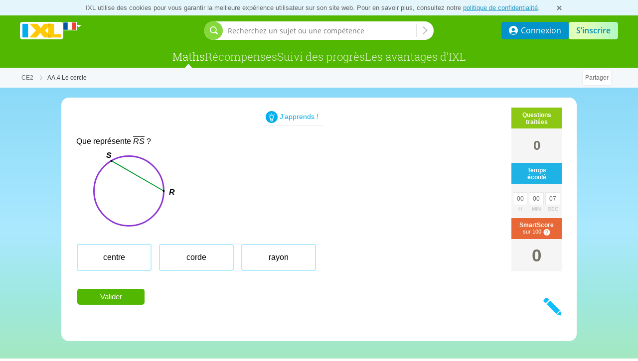

--- FILE ---
content_type: text/html;charset=UTF-8
request_url: https://fr.ixl.com/maths/ce2/le-cercle
body_size: 10444
content:




































<!DOCTYPE HTML PUBLIC "-//W3C//DTD HTML 4.01 Transitional//EN" "http://www.w3.org/TR/html4/loose.dtd">
<html lang='fr-FR'>
<head>
  



<link rel="icon" href="/ixl-favicon.png">

<script src="/dv3/eNnAxBztSMkGPkdY3RPUkYYl5nQ/yui3/prepage/preventDefault-min.js"></script>


  <script src="/dv3/eNnAxBztSMkGPkdY3RPUkYYl5nQ/yui3/prepage/polyfill-min.js"></script>



<meta name="com.silverpop.brandeddomains" content="www.pages02.net,email.ixl.com,www.ixl.com,au.ixl.com,ca.ixl.com,eu.ixl.com,in.ixl.com,ie.ixl.com,nz.ixl.com,sg.ixl.com,za.ixl.com,uk.ixl.com">
<meta name="com.silverpop.cothost" content="pod2.ibmmarketingcloud.com">



<script type='text/javascript' src='/frontend/runtime/runtime.a5c8e64b733292713b2e.bundle.js'></script><script type='text/javascript' src='/frontend/sunshineGlobals/sunshineGlobals.78cdce211f0256e9b6b5.bundle.js'></script>
  <title>
    CE2 maths - Le cercle | IXL
  </title>

  <meta name="description" content="Exercice de maths amusant&nbsp;! Am&eacute;liorez vos comp&eacute;tences en travaillant sur des exercices gratuits dans la cat&eacute;gorie &laquo;&nbsp;Le cercle&nbsp;&raquo; et sur des milliers d'autres le&ccedil;ons compl&eacute;t&eacute;es par des exercices.">
  
    <meta name="viewport" content="width=device-width, initial-scale=1" />
  
  
  <meta name="robots" content="noarchive">

  

  
    
    <meta property="og:title" content="En train de s'entraîner sur des exercices de maths de CE2 : « Le cercle »"/>
    <meta property="og:url" content="https://fr.ixl.com/maths/ce2/le-cercle"/>
    <meta property="og:type" content="website"/>
    <meta property="og:site_name" content="IXL Learning"/>
    <meta property="og:description" content="Améliorez vos compétences de maths en travaillant sur des exercices gratuits dans la catégorie « Le cercle » et sur des milliers d'autres leçons complétées par des exercices."/>
    
      <meta property="og:image" content="https://fr.ixl.com/dv3/powZqMuTE7du4asFrVyNGxxoqkw/yui3/opengraph/assets/math_us.png"/>
    
    
      <meta property="og:image" content="https://fr.ixl.com/dv3/powZqMuTE7du4asFrVyNGxxoqkw/yui3/opengraph/assets/general_fr.png"/>
    
    <meta property="og:image" content="https://fr.ixl.com/static/ixl/socialSharing/images/square-og-icon.png"/>
    <meta property="og:image" content="https://fr.ixl.com/screenshot/d8803146a1c0fb9dcb4dc051e19695496698deba.png"/>
  

  <link rel="stylesheet" href="/dv3/_X9hSLT90uWHrKLuAk3Lczsv7ac/yui3/crisp/crisp-css-base-min.css">
<link rel="stylesheet" href="/dv3/_X9hSLT90uWHrKLuAk3Lczsv7ac/yui3/crisp/crisp-css-buttons-min.css">
<link rel="stylesheet" href="/dv3/_X9hSLT90uWHrKLuAk3Lczsv7ac/yui3/crisp/crisp-css-forms-min.css">

  <link rel="preconnect" href="https://www.googletagmanager.com">
<link rel="preconnect" href="https://www.google-analytics.com">
<link rel="prefetch" href="/yui2.9.0/yuiloader/yuiloader-min.js">
<link rel="prefetch" href="/yui2.9.0/cookie/cookie-min.js">
<link rel="prefetch" href="/yui2.9.0/utilities/utilities.js">
<link rel="prefetch" href="/yui2.9.0/container/container-min.js">
<link rel="prefetch" href="/yui2.9.0/menu/assets/skins/sam/menu.css">
<link rel="prefetch" href="/yui2.9.0/menu/menu-min.js">
<link rel="prefetch" href="/dv3/HOEURxqW3vVVAw9X8gu9l7YvQ3k/static/math/common/ixlloader.js">
<link rel="prefetch" href="/dv3/HOEURxqW3vVVAw9X8gu9l7YvQ3k/static/math/common/utils.js">
<link rel="prefetch" href="/dv3/HOEURxqW3vVVAw9X8gu9l7YvQ3k/static/math/common/flowdialog.js">
<link rel="prefetch" href="/dv3/HOEURxqW3vVVAw9X8gu9l7YvQ3k/static/math/account/login.js">
<link rel="prefetch" href="/dv3/HOEURxqW3vVVAw9X8gu9l7YvQ3k/static/math/marketing/marketing.js">
<link rel="prefetch" href="/dv3/HOEURxqW3vVVAw9X8gu9l7YvQ3k/static/math/navigation/international/international.js">

  <link rel="stylesheet" href="/dv3/HOEURxqW3vVVAw9X8gu9l7YvQ3k/static/math/css/style.css "/>
  <link rel="stylesheet" href="/dv3/V6MsXkRYTNex6BpL-hOKuWEMF20/yui3/site-nav/site-nav-css_fr-FR-min.css">


  
  
  
    
    
    
  



























<link rel="stylesheet" href="/dv3/HOEURxqW3vVVAw9X8gu9l7YvQ3k/static/math/marketing/css/marketing.css "/>
<link rel="stylesheet" href="/dv3/HOEURxqW3vVVAw9X8gu9l7YvQ3k/static/ixl/practice/ixl-practice-crate.css "/>
<link rel="stylesheet" href="/dv3/HOEURxqW3vVVAw9X8gu9l7YvQ3k/static/ixl/practice/ixl-html-crate.css "/>

<link rel="stylesheet" href="/combo/dv3/pjtKduLAQHwR5cflXGsT93JnjiY/yui3/practice/?modules=practice-css-audio_fr-FR-min.css,practice-css-practice_fr-FR-min.css,practice-css-stats_fr-FR-min.css,practice-css-multipart_fr-FR-min.css,practice-css-toggle-spanish-button_fr-FR-min.css">

<link rel="stylesheet" href="/dv3/L8uhoe_3yCbQmXfJrICXkZR9mpk/yui3/webfont/webfont-css-robotoslab-min.css">




  

  <link rel='stylesheet' href='/frontend/sharedStyles/sharedStyles.7a884772cdda11faa218.bundle.css' /><link rel='stylesheet' href='/frontend/space-planets/space-planets.bd082f039116024e4faa.bundle.css' />
  <link rel='stylesheet' href='/frontend/translationPopover/translationPopover.ac469ecb593abaafc201.bundle.css' />
  






<script>
  window.__NAVIGATION_DIRECT_LINKS_PROPS__ = {
    isSignedIn: false,
  };
</script>
<script type='text/javascript' src='/frontend/commons-build_output_build_work_client-js-dependencies_node_modules_core-js_internals_get-ite-732429/commons-build_output_build_work_client-js-dependencies_node_modules_core-js_internals_get-ite-732429.d7c877c3730f8ec132a7.bundle.js'></script><script type='text/javascript' src='/frontend/commons-build_output_build_work_client-js-dependencies_node_modules_redux_lib_index_js/commons-build_output_build_work_client-js-dependencies_node_modules_redux_lib_index_js.54e57b98ee54ba06a47a.bundle.js'></script><script type='text/javascript' src='/frontend/commons-ixl_header_navigation_modals_features_signin_signinSlice_js-ixl_header_navigation_mod-46b186/commons-ixl_header_navigation_modals_features_signin_signinSlice_js-ixl_header_navigation_mod-46b186.b648cd7bac66aa583708.bundle.js'></script><script type='text/javascript' src='/frontend/navigationDirectLinks/navigationDirectLinks.39e5fa45e27a34cbcf51.bundle.js'></script>

</head>
<body class="ixl-skin practice-jsp flush-footer space-planets responsive edition-fr social-sharing>">
  
    <div id="fb-root"></div>
  
  
    
    
    
    
    
    
  







<link rel='stylesheet' href='/frontend/header/header.bf9601931cfb8e62a580.bundle.css' />






















<link rel="stylesheet" href="/dv3/vXcLmBGnTSVoayXix0m4redVI00/yui3/common/common-css-cta-btn-min.css">



  <link rel="stylesheet" href="/combo/dv3/L8uhoe_3yCbQmXfJrICXkZR9mpk/yui3/webfont/?modules=webfont-css-opensans-min.css,webfont-css-roboto-min.css,webfont-css-robotoslab-min.css">







<script>
  window.__SSO_CLIENT_ID__ = '116858415990-0ib16tvd7bg1sn25f7m3641vsaf2tfkn.apps.googleusercontent.com';
</script>




<div class="promo-marketing-banners-container"> 
  
    





<!DOCTYPE html>
<html lang="en">
<div id="promo-banner-wrapper" class="promo-banner-wrapper">
  
  <div id="promo-banner" class="promo-banner"></div>
</div>
</html>
  
  

























  <div class="cookie-privacy-banner-container" id="cookie-privacy-message">
    <div class="site-nav-banner" data-cy="banner-cookie-privacy">
      <div class="cookie-privacy-banner-msg">
        IXL utilise des cookies pour vous garantir la meilleure expérience utilisateur sur son site web. Pour en savoir plus, consultez notre <a href="/privacypolicy">politique de confidentialité</a>.
      </div>
      <button class="message-x-button" id="hide-cookie-privacy-banner-x-button" data-ajax="true"></button>
    </div>
  </div>









<script>
  var CTAs = document.querySelectorAll('.trial-banner-cta');

  // track clicks by Google Analytics
  function onClick(event) {
    var id = event.target.id;
    window['gaq'] = window['gaq'] || function() {
      (window['gaq'].q = window['gaq'].q || []).push(arguments);
    };
    var gaq = window['gaq'];
    gaq('send', 'event', 'Trial banner interactions', 'Link clicked', id + ' clicked');
  }

  Array.prototype.forEach.call(CTAs, function(cta) {
    cta.addEventListener('click', onClick);
  });

  // BPD-1478: Track clicking on the merge invite banner.
  const mergeInviteButtonLink = document.querySelector('[data-tracking-class="merge-invite-btn"]');
  if (mergeInviteButtonLink) {
    mergeInviteButtonLink.addEventListener('click', function() {
      if (gaq) {
        gaq('send', 'event', 'TeacherMerge', 'Click', 'AcceptInviteFromBanner');
      }
    });
  }

  // DISC-4682: AU Webinar Banner click tracking
  

  // DISC-4491: CA Webinar Banner click tracking
  

  // DISC-4587: UK Webinar Banner click tracking
  
</script>

  
    





<!DOCTYPE html>
<html lang="en">
<div id="banners-wrapper" class="banners-wrapper">
  
  
  
  <div id="banner-carousel" class="banner-carousel"></div>
</div>
</html>

<style>
  .banners-placeholder {
    visibility: hidden;
    box-sizing: border-box;
    font: 13px/18px Open Sans, sans-serif;
    margin: auto;
    display: flex;
    flex-direction: column;
    text-align: center;
    padding: 7px 67px 7px 42px;

    &.single-banner-sent {
      padding-left: 20px;
    }
  }

  @media screen and (min-width: 800px) {
    .banners-placeholder {
      padding: 15px 67px 15px 42px;
      text-align: left;
      flex-direction: row;
    }

    .banners-placeholder-cta {
      min-width: 140px;
    }
  }
</style>
  
</div>
<div id="teacher-setup-dialogs-container"></div>
<div id="admin-contacts-modal-container"></div>





  








<div class="site-nav-outer
   signed-out
  
   default-nav
  
  
  
  
  "
  
">
  <div class="shrinkable-site-nav-container">
    <div class="site-nav-header add-to-zindex-calculation site-nav-2022
      "
       data-has-user-nav-and-quick-login="true"
    >
      <input type="hidden" id="current_nav_category" value="math"/>
      
      <input type="checkbox" id="header-menu-state">
      
      <input type="checkbox" id="mobile-search-state">
      <div class="category-menu-mask js-category-menu-mask"></div>
      
      <div id="hd" class="site-nav-header-container">
        <div class="box-site-nav-func signed-out">
          <div class="box-site-nav-func-left">
            
            
              <a
                class="site-nav-ixl-logo site-nav-ixl-logo-link"
                href="/"
                id="hd-logo"
                role="banner"
              >IXL Learning</a>
            
            
            
              








<div class="box-csd-flag">
  <a
    id="csd"
    href="/international"
    aria-label="International"
  >
    <div id="csd-flag-container" class="csd-indicator-flag csd-indicator-flag-fr"></div>
    <span id="csd-arrow"></span>
  </a>
</div>
<script>
  var editionsJson =
    [{"fullName":"United States","editionConstant":1,"twoLetter":"us","editionUrl":"https://www.ixl.com"},{"fullName":"Australia","editionConstant":5,"twoLetter":"au","editionUrl":"https://au.ixl.com"},{"fullName":"Brasil","editionConstant":15,"twoLetter":"br","editionUrl":"https://br.ixl.com"},{"fullName":"Canada","editionConstant":2,"twoLetter":"ca","editionUrl":"https://ca.ixl.com"},{"fullName":"España","editionConstant":13,"twoLetter":"es","editionUrl":"https://es.ixl.com"},{"fullName":"France","editionConstant":12,"twoLetter":"fr","editionUrl":"https://fr.ixl.com"},{"fullName":"United States","editionConstant":18,"twoLetter":"il","editionUrl":"https://pro.ixl.com"},{"fullName":"India","editionConstant":10,"twoLetter":"in","editionUrl":"https://in.ixl.com"},{"fullName":"Ireland","editionConstant":4,"twoLetter":"ie","editionUrl":"https://ie.ixl.com"},{"fullName":"Latinoamérica","editionConstant":17,"twoLetter":"lm","editionUrl":"https://la.ixl.com"},{"fullName":"New Zealand","editionConstant":6,"twoLetter":"nz","editionUrl":"https://nz.ixl.com"},{"fullName":"South Africa","editionConstant":7,"twoLetter":"za","editionUrl":"https://za.ixl.com"},{"fullName":"United Kingdom","editionConstant":3,"twoLetter":"uk","editionUrl":"https://uk.ixl.com"}];
</script>


            
            
          </div>

          
          
          <form id="searchBar" data-cy="search-form" class="nav-search-box crisp-form" method="get" action='/search'>
            <div class="nav-search-input-container">
                <div class="signed-out-nav-search-bar-container">
                  <div class="box-search-input-btn desktop-nav-search-bar">
                    <input
                      type='search'
                      autocomplete='off'
                      class='nav-search-input'
                      maxlength='200'
                      name='q'
                      placeholder='Recherchez un sujet ou une compétence'
                      value=''
                      aria-label="Recherchez un sujet ou une compétence"
                      data-cy="search-input"
                    />
                    <input type='hidden' name='resultPageOrigin' value='searchbar'/>
                    <div class="nav-search-icon"></div>
                    <div class="nav-search-divider"></div>
                    <button
                      type="submit"
                      class="nav-search-button site-nav-header-button"
                      aria-label="Recherchez un sujet ou une compétence"
                    >
                    </button>
                  </div>
                  <div class="nav-search-popover-container signed-out-nav-search-popover-container">
                    <button
                      class="signed-out-nav-desktop-search-trigger"
                      type="button"
                      aria-label="Afficher la barre de recherche"
                    >
                      <span class="signed-out-desktop-nav-search-icon-bg">
                        <span class="signed-out-desktop-nav-search-icon"></span>
                      </span>
                    </button>
                  </div>
                  <div class="non-responsive-signed-out-nav-icon-container">
                    <button
                      class="signed-out-nav-desktop-search-trigger"
                      type="button"
                      aria-hidden="true"
                      disabled
                    >
                      <span class="signed-out-desktop-nav-search-icon-bg">
                        <span class="signed-out-desktop-nav-search-icon"></span>
                      </span>
                    </button>
                  </div>
                </div>
              <div class='searchResultsContainer' style='display: none' data-cy="search-results-container">
                <div class='searchResults'></div>
              </div>
            </div>
          </form>
          
          

          <div class="box-site-nav-func-right">
            
            
            <div class="mobile-search-state-label-container">
              <button id="mobile-search-toggle-btn" class="mobile-search-state-label" aria-controls="searchBar" aria-haspopup="true">
                <img src="/dv3/V6MsXkRYTNex6BpL-hOKuWEMF20/yui3/site-nav/assets/icon-mag-glass-white.svg" alt="Search for skill"/>
              </button>
            </div>
            

            
            

            
            
              
              
                
                  
                  <a
                    class="site-nav-lk lk-join-now short-text-lk"
                    href="/membership/family/subscribe"
                  ><span class="lk-text">S’inscrire</span>
                    <span class="lk-text short">S’inscrire</span></a>
                
                
              
            
            
            
            
            
              <button id="header-menu-toggle-btn" class="header-menu-state-label" aria-label="Open navigation menu" aria-controls="mobile-nav-content" aria-haspopup="true" data-cy="header-menu-toggle-btn"></button>
              





  <div class="signed-out-nav-buttons-container">
    <a
        class="site-nav-button site-nav-button-sign-in"
        data-cy="site-nav-button-sign-in"
        href="/connexion"
    >
      <img class="site-nav-button-sign-in-icon" alt="" aria-hidden="true"
           src="/dv3/V6MsXkRYTNex6BpL-hOKuWEMF20/yui3/site-nav/assets/user-icon-round.svg" />
      <span>Connexion</span>
    </a>
    <a
      class="site-nav-button site-nav-button-membership"
      href="/notre-offre/famille/abonnement"
    >
      S’inscrire
    </a>
  </div>


            
          </div>
        </div>
        





<div id="mobile-nav-content" class="box-site-nav-content">
  <div class="visible-content">
  
  <div class="site-nav-ixl-logo-container">
    
    
      <a
        class="site-nav-ixl-logo site-nav-ixl-logo-link"
        href="/"
        id="hd-logo"
        role="banner"
      >IXL Learning</a>
    
  </div>

  
  
  <nav id="ixl-nav-categories" class="box-site-nav-categories has-site-nav-category-selected"
      
      role="navigation"
      data-cy="ixl-nav-categories"
  >
    





<ul class="box-site-nav-categories-container category-menus" data-cy="category-menu-list">
  
  
    
      
      <li class="ixl-nav-category-entry
         no-category-menu"
          data-cy="maths-category-entry"
      >
        <a
          data-cy="site-nav-category"
          class="site-nav-category
             site-nav-category-selected js-hide-caret
            "
          href="/maths"
          data-google-analytics="Main navigation.Category clicked.Maths"
        >Maths</a>
        
      </li>
    
  
    
      
      <li class="ixl-nav-category-entry
         no-category-menu"
          data-cy="récompenses-category-entry"
      >
        <a
          data-cy="site-nav-category"
          class="site-nav-category
            
            "
          href="/recompenses"
          data-google-analytics="Main navigation.Category clicked.R&eacute;compenses"
        >R&eacute;compenses</a>
        
      </li>
    
  
    
      
      <li class="ixl-nav-category-entry
         no-category-menu"
          data-cy="suivi-des-progrès-category-entry"
      >
        <a
          data-cy="site-nav-category"
          class="site-nav-category
            
            "
          href="/suivi"
          data-google-analytics="Main navigation.Category clicked.Suivi des progr&egrave;s"
        >Suivi des progr&egrave;s</a>
        
      </li>
    
  
    
      
      <li class="ixl-nav-category-entry
         no-category-menu"
          data-cy="les-avantages-d’ixl-category-entry"
      >
        <a
          data-cy="site-nav-category"
          class="site-nav-category
            
            "
          href="/notre-offre/famille/tarifs"
          data-google-analytics="Main navigation.Category clicked.Les avantages d&rsquo;IXL"
        >Les avantages d&rsquo;IXL</a>
        
      </li>
    
  
</ul>

<ul class="box-site-nav-categories-container hamburger category-list">
  
    
      <li class="ixl-nav-category-entry" data-cy="hamburger-category-item">
        
        
          <a
            class="category-hamburger link"
            href="/maths"
            data-google-analytics="Hamburger menu.Category link clicked.Maths"
          ><span class="link-text">Maths</span></a>
        
      </li>
    
  
    
      <li class="ixl-nav-category-entry" data-cy="hamburger-category-item">
        
        
          <a
            class="category-hamburger link"
            href="/recompenses"
            data-google-analytics="Hamburger menu.Category link clicked.R&eacute;compenses"
          ><span class="link-text">R&eacute;compenses</span></a>
        
      </li>
    
  
    
      <li class="ixl-nav-category-entry" data-cy="hamburger-category-item">
        
        
          <a
            class="category-hamburger link"
            href="/suivi"
            data-google-analytics="Hamburger menu.Category link clicked.Suivi des progr&egrave;s"
          ><span class="link-text">Suivi des progr&egrave;s</span></a>
        
      </li>
    
  
    
      <li class="ixl-nav-category-entry" data-cy="hamburger-category-item">
        
        
          <a
            class="category-hamburger link"
            href="/notre-offre/famille/tarifs"
            data-google-analytics="Hamburger menu.Category link clicked.Les avantages d&rsquo;IXL"
          ><span class="link-text">Les avantages d&rsquo;IXL</span></a>
        
      </li>
    
  
</ul>

  </nav>
  

  

  <nav class="box-site-nav-links">
    
      
      <a
        class="site-nav-lk lk-sign-in"
        href="/signin"
      >Connexion</a>
    
    
  </nav>
  </div>
</div>

      </div>
      <label for="header-menu-state" class="site-nav-header-mask header-menu"></label>
      <label for="mobile-search-state" class="site-nav-header-mask mobile-search"></label>
    </div>
  </div>
</div>

  




<script>window.CSRF_TOKEN="";</script>


<script>var rc={"navigationRuntimeContext":{"editionPickerDropdown":{"editions":[{"editionConstant":1,"editionUrl":"https://www.ixl.com","fullName":"United States","twoLetter":"us"},{"editionConstant":5,"editionUrl":"https://au.ixl.com","fullName":"Australia","twoLetter":"au"},{"editionConstant":15,"editionUrl":"https://br.ixl.com","fullName":"Brasil","twoLetter":"br"},{"editionConstant":2,"editionUrl":"https://ca.ixl.com","fullName":"Canada","twoLetter":"ca"},{"editionConstant":13,"editionUrl":"https://es.ixl.com","fullName":"España","twoLetter":"es"},{"editionConstant":12,"editionUrl":"https://fr.ixl.com","fullName":"France","twoLetter":"fr"},{"editionConstant":10,"editionUrl":"https://in.ixl.com","fullName":"India","twoLetter":"in"},{"editionConstant":4,"editionUrl":"https://ie.ixl.com","fullName":"Ireland","twoLetter":"ie"},{"editionConstant":17,"editionUrl":"https://la.ixl.com","fullName":"Latinoamérica","twoLetter":"lm"},{"editionConstant":6,"editionUrl":"https://nz.ixl.com","fullName":"New Zealand","twoLetter":"nz"},{"editionConstant":7,"editionUrl":"https://za.ixl.com","fullName":"South Africa","twoLetter":"za"},{"editionConstant":3,"editionUrl":"https://uk.ixl.com","fullName":"United Kingdom","twoLetter":"uk"}]},"isSkipToContentEnabled":false,"isUserSignedIn":false,"isUserEligibleForFocusMode":false,"hasSparkStudioAccess":false,"hasSharedAnalyticsAccess":false,"shouldRefreshSiteNavModelCache":false},"bannersRuntimeContext":{"banners":[],"isSingleBanner":false},"shouldShowBannerCarousel":true,"teacherSetupDialogsRuntimeContext":{"isTeacher":false,"blacklistedUrls":["/mon-compte","/rewind","/membership"]},"promoBannerRuntimeContext":{},"shouldShowPromoBanner":true};if (!window.RUNTIME_CONTEXT) { window.RUNTIME_CONTEXT={}; }window.RUNTIME_CONTEXT.header=rc;</script>
<script type='text/javascript' src='/frontend/resources/header/header_fr_FR.6a4ae5f8a5fc6981ee83.bundle.js' defer></script><script type='text/javascript' src='/frontend/commons-build_output_build_work_client-js-dependencies_node_modules_core-js_internals_get-ite-732429/commons-build_output_build_work_client-js-dependencies_node_modules_core-js_internals_get-ite-732429.d7c877c3730f8ec132a7.bundle.js' defer></script><script type='text/javascript' src='/frontend/commons-build_output_build_work_client-js-dependencies_node_modules_react-dom_index_js/commons-build_output_build_work_client-js-dependencies_node_modules_react-dom_index_js.9f06be1fa76fc0301d61.bundle.js' defer></script><script type='text/javascript' src='/frontend/commons-ixl_utils_i18n_index_js/commons-ixl_utils_i18n_index_js.c043b35d270477daebec.bundle.js' defer></script><script type='text/javascript' src='/frontend/commons-yui3_ixl_content_util_YUA_js/commons-yui3_ixl_content_util_YUA_js.a41823470b4c14300d04.bundle.js' defer></script><script type='text/javascript' src='/frontend/commons-ixl_utils_FetchUtils_js/commons-ixl_utils_FetchUtils_js.ec70c43e25367ad49874.bundle.js' defer></script><script type='text/javascript' src='/frontend/commons-yui3_ixl_util-commonjs_ErrorTracking_js/commons-yui3_ixl_util-commonjs_ErrorTracking_js.36d282cd6365ec8d481f.bundle.js' defer></script><script type='text/javascript' src='/frontend/commons-build_output_build_work_client-js-dependencies_node_modules_resize-observer-polyfill_-e7d454/commons-build_output_build_work_client-js-dependencies_node_modules_resize-observer-polyfill_-e7d454.8a100837d970930a58d8.bundle.js' defer></script><script type='text/javascript' src='/frontend/vendor-build_output_build_work_client-js-dependencies_node_modules_tanstack_query-core_build_-31c7d6/vendor-build_output_build_work_client-js-dependencies_node_modules_tanstack_query-core_build_-31c7d6.bd3c8b81a9595e340c00.bundle.js' defer></script><script type='text/javascript' src='/frontend/vendor-build_output_build_work_client-js-dependencies_node_modules_tanstack_query-core_build_-16a4e6/vendor-build_output_build_work_client-js-dependencies_node_modules_tanstack_query-core_build_-16a4e6.1459379734d989c08451.bundle.js' defer></script><script type='text/javascript' src='/frontend/commons-ixl_utils_IxlModal_jsx/commons-ixl_utils_IxlModal_jsx.30a434f69cc978104173.bundle.js' defer></script><script type='text/javascript' src='/frontend/commons-build_output_build_work_client-js-dependencies_node_modules_core-js_modules_es_array--75cf7e/commons-build_output_build_work_client-js-dependencies_node_modules_core-js_modules_es_array--75cf7e.4afbc8539762e2bf986d.bundle.js' defer></script><script type='text/javascript' src='/frontend/vendor-build_output_build_work_client-js-dependencies_node_modules_tanstack_query-core_build_-4c2565/vendor-build_output_build_work_client-js-dependencies_node_modules_tanstack_query-core_build_-4c2565.d152cb080f7d9c2688a7.bundle.js' defer></script><script type='text/javascript' src='/frontend/vendor-build_output_build_work_client-js-dependencies_node_modules_aria-hidden_dist_es2015_in-763b06/vendor-build_output_build_work_client-js-dependencies_node_modules_aria-hidden_dist_es2015_in-763b06.7023f011af1c491a9c02.bundle.js' defer></script><script type='text/javascript' src='/frontend/commons-yui3_ixl_analytics-commonjs_shared_utils_constants_js/commons-yui3_ixl_analytics-commonjs_shared_utils_constants_js.f6d3a874f9a41d9a798d.bundle.js' defer></script><script type='text/javascript' src='/frontend/commons-build_output_build_work_client-js-dependencies_node_modules_redux_lib_index_js/commons-build_output_build_work_client-js-dependencies_node_modules_redux_lib_index_js.54e57b98ee54ba06a47a.bundle.js' defer></script><script type='text/javascript' src='/frontend/commons-ixl_practice_util_UseCustomizationI18n_js-ixl_utils_ClassNameUtils_js-ixl_utils_track-2bc6f6/commons-ixl_practice_util_UseCustomizationI18n_js-ixl_utils_ClassNameUtils_js-ixl_utils_track-2bc6f6.b44523dd8251961f47e7.bundle.js' defer></script><script type='text/javascript' src='/frontend/commons-build_output_build_work_client-js-dependencies_node_modules_js-joda_core_dist_js-joda-260bf3/commons-build_output_build_work_client-js-dependencies_node_modules_js-joda_core_dist_js-joda-260bf3.852abdbcd4572da899a5.bundle.js' defer></script><script type='text/javascript' src='/frontend/vendor-build_output_build_work_client-js-dependencies_node_modules_radix-ui_react-dialog_dist-a2d192/vendor-build_output_build_work_client-js-dependencies_node_modules_radix-ui_react-dialog_dist-a2d192.50a58c5f103670398042.bundle.js' defer></script><script type='text/javascript' src='/frontend/commons-build_output_build_work_client-js-dependencies_node_modules_react-redux_es_index_js/commons-build_output_build_work_client-js-dependencies_node_modules_react-redux_es_index_js.289deb7b33c3ff040e5f.bundle.js' defer></script><script type='text/javascript' src='/frontend/commons-ixl_header_navigation_modals_features_signin_signinSlice_js-ixl_header_navigation_mod-46b186/commons-ixl_header_navigation_modals_features_signin_signinSlice_js-ixl_header_navigation_mod-46b186.b648cd7bac66aa583708.bundle.js' defer></script><script type='text/javascript' src='/frontend/commons-build_output_build_work_ixl-node-build_node_modules_buffer_index_js/commons-build_output_build_work_ixl-node-build_node_modules_buffer_index_js.6529eda56f7e19fa1f8a.bundle.js' defer></script><script type='text/javascript' src='/frontend/commons-ixl_utils_ixlModal_IxlModal_jsx/commons-ixl_utils_ixlModal_IxlModal_jsx.08a5ff459588ecb5eb41.bundle.js' defer></script><script type='text/javascript' src='/frontend/commons-ixl_componentLibrary_atoms_Image_jsx-ixl_componentLibrary_PropTypes_colorPropTypes_js-dbfd4b/commons-ixl_componentLibrary_atoms_Image_jsx-ixl_componentLibrary_PropTypes_colorPropTypes_js-dbfd4b.40d133c4627dd3ebc9db.bundle.js' defer></script><script type='text/javascript' src='/frontend/commons-yui3_ixl_analytics-commonjs_shared_gaUtil_GAReportEvents_js/commons-yui3_ixl_analytics-commonjs_shared_gaUtil_GAReportEvents_js.0dbf91d972c6ed1a561b.bundle.js' defer></script><script type='text/javascript' src='/frontend/commons-ixl_utils_EmailUtil_js/commons-ixl_utils_EmailUtil_js.a48a15a11894c64e3c76.bundle.js' defer></script><script type='text/javascript' src='/frontend/vendor-build_output_build_work_client-js-dependencies_node_modules_radix-ui_react-dropdown-me-83c60d/vendor-build_output_build_work_client-js-dependencies_node_modules_radix-ui_react-dropdown-me-83c60d.d6989a6693c0ddcfc65a.bundle.js' defer></script><script type='text/javascript' src='/frontend/vendor-build_output_build_work_client-js-dependencies_node_modules_radix-ui_react-popover_dis-cc13f4/vendor-build_output_build_work_client-js-dependencies_node_modules_radix-ui_react-popover_dis-cc13f4.dfb920ddce38c9768374.bundle.js' defer></script><script type='text/javascript' src='/frontend/commons-ixl_utils_modal_flow-dialogs_DualActionFlowDialog_jsx-build_output_build_work_client--a047bc/commons-ixl_utils_modal_flow-dialogs_DualActionFlowDialog_jsx-build_output_build_work_client--a047bc.264a279523e8474f7673.bundle.js' defer></script><script type='text/javascript' src='/frontend/commons-ixl_newsfeed_external_shared_Newsfeed_Newsfeed_jsx-ixl_newsfeed_external_shared_toast-2b40ee/commons-ixl_newsfeed_external_shared_Newsfeed_Newsfeed_jsx-ixl_newsfeed_external_shared_toast-2b40ee.c23f652a385d03cfee8a.bundle.js' defer></script><script type='text/javascript' src='/frontend/commons-ixl_componentLibrary_atoms_InlineSvg_jsx-build_output_build_work_client-js-dependenci-f38756/commons-ixl_componentLibrary_atoms_InlineSvg_jsx-build_output_build_work_client-js-dependenci-f38756.caf64945f587e3f4ccd2.bundle.js' defer></script><script type='text/javascript' src='/frontend/commons-ixl_header_navigation_generalNotifications_liveMessage_shared_components_BaseAirplane-27809a/commons-ixl_header_navigation_generalNotifications_liveMessage_shared_components_BaseAirplane-27809a.9f6db5f2c59f7f433079.bundle.js' defer></script><script type='text/javascript' src='/frontend/header/header.94bf313cbe16a68f17d3.bundle.js' defer></script>

  <script src="/v2/L5Q53Dn--PwdTRyyK1AmvYLZTtI/yui3/browser/config_fr-FR.js"></script>
<script src="/vendor/yui/3.18.1/yui/yui-min.js"></script>
<script src="/combo/dv3/eNnAxBztSMkGPkdY3RPUkYYl5nQ/yui3/prepage/?modules=yuiPerf-min.js,quire-min.js"></script>
<script src="/dv3/Zpstm9ltolELi7WFPVwHzaoBUdc/yui3/intl/Intl-min.js"></script>
<script src="/dv3/Zpstm9ltolELi7WFPVwHzaoBUdc/yui3/intl/fr-FR-min.js"></script>

  <main id="practice-page-container"></main>
  <script>
    var signedIn = false;
    window.__JS_ERROR_TRACKING_CONFIG__ = {"failToReportTolerance":5,"isReportingEnabled":false,"maxDuplicateErrorPerPageLoad":5,"samplingOneOf":100,"sendIntervalMs":1000};;
(function() {
  var Y = PROD_YUI;
  Y.use(["node","io","transfer-rosters-TransferRosters","util-StaticResources","util-DateTimeFormat","util-NumberFormat","util-GrammarFunctions","util-PluralRules","util-ErrorTracking","ixl_signin-commonjs_utils_recordSignin"]);
  Y.Get.js(["/yui2.9.0/yuiloader/yuiloader-min.js","/dv3/HOEURxqW3vVVAw9X8gu9l7YvQ3k/static/math/common/ixlloader.js"], {
    onSuccess: function() {
      Y.use(["util-StaticResources"], function() {
        var loader = YAHOO.util.IXLLoader.makeDefaultLoader(false,false,"/dv3/HOEURxqW3vVVAw9X8gu9l7YvQ3k/static",Y);

       loader.insert({
         onSuccess: function() {
           this.defaultSuccess();
         }
       });
    
        });
     }
    });
  }());

    var hasRefererLink = false;
    window.__PRACTICE_MODEL__ = {
      pesId: '9a76a113497d4ea3597a06dd334f13d0_ml10o8v0_urr',
      initialQuestionKey: 'VsOiTISiQ09yyYqq1qBB',
      practiceStatistics: {"score" : 0, "problemsAttempted" : 0, "highScore" : 0, "hasPrevQuestion" : false, "lastBonusRoundQuestion" : null, "prizesToReveal" : false, "lastCorrect" : false, "lastResponseDate" : null, "recordedSecondsSpent" : 0, "prevScore" : null, "prevQuestionNumber" : null},
      initialTimeElapsed: 0,
      maxTimePerQuestion: 240000,
      numMedals: 0,
      isMastered: false,
      showTakeABreakLink: true,
      takeABreakLink: '/math/ce2',
      scoringType: 'TRADITIONAL_SMART_SCORE',
      isParent: false,
      practiceLimited: true,
      practiceLimitReached: false,
      practiceRecorded: false,
      subjectWarningMessage: "",
      smartScoreToolTipLinkModel: JSON.parse("{\"linkUrl\":\"/practice/smartscore\",\"linkId\":\"smartscoreLink\",\"ajax\":true}"),
      incompleteAnswerPopoverPaths: {"buttonAudioPaths":{},"warningMessageAudioPaths":{}},
      diagnosePracticeUrl: '/practice-help',
      cutoff: 






{"cutoffType":"PRACTICE_LIMIT","cutoffMessage":"Créez un compte pour continuer à vous exercer et bénéficier d’un accès illimité à tous les exercices de la maternelle à la 6ème. <a href=\"/notre-offre/famille/tarifs\">En savoir plus<\/a>","popover":{"header":"Limite d'exercices quotidienne atteinte","dialogType":"signedOutPracticeLimit","functionalLayoutData":"","body":"<div id=\"dailylimit\">\n          <p>\n              \n            <span class=\\\"span-the-fun-doesnt\\\">Les réjouissances ne s'arrêtent pas là !<\/span> Devenez membre d'IXL aujourd'hui et bénéficiez d'un accès illimité aux exercices, gagnez des récompenses, obtenez des certificats et bien plus encore !\n          <\/p>\n        \n      \n      \n          <div class=\"becomemember\">\n            \n              \n                \n                \n                  <a\n                    \n                    \n                    \n                    \n                      href=\"/membership/\"\n                    \n                    class=\"crisp-button trial short-btn\"\n                  >Devenir membre aujourd'hui<\/a>\n                \n              \n            \n          <\/div>\n\n          \n\n          \n            <h4>Déjà membre ?<\/h4>\n            <form id=\"dailyLimitLogin\" action=\"/signin/ajax\"\n                  class=\"quickLogin crisp-form\">\n              <input type=\"text\" name=\"username\" value=\"\" tabindex=\"5\" id=\"dlusername\" autocorrect=\"off\" autocomplete=\"off\" placeholder=\"Nom d’utilisateur\" autocapitalize=\"off\"/>\n              <input type=\"password\" name=\"password\" tabindex=\"6\" id=\"dlpassword\" autocorrect=\"off\" autocomplete=\"off\" placeholder=\"Mot de passe\" autocapitalize=\"off\"/>\n              <button class=\"crisp-button\" name=\"signin\" value=\"true\"\n                type=\"submit\" tabindex=\"7\">Se connecter<\/button>\n            <\/form>\n          \n\n        <\/div>","buttons":[],"signedInStatus":"0","width":"615px","subjectUnavailable":"false","isTranslatedEdition":"true"}}
,
      teacherPreviewBoxEnabled: false,
      isSkillStepJumpsEnabled: true,
      hasNeutralAccolades: false,
      
      sampleAvailableInitially: true,
      referenceDocCategoryKey: "",
      isLoggedIn: !true,
      returnTargetInfo: {
        returnsToSkillPlan: false,
        returnUrl: "/maths/ce2",
        returnPhrase: "CE2",
      },
      selectedSummaryTheme: JSON.parse("{\"themeId\":\"space-planets\",\"cssSettings\":{\"cssModule\":\"practice-css-space-planets\",\"cssClassname\":\"space-planets\"}}"),
      edition: "FR",
      subject: "MATH",
      grade: "FR_FRENCH_GRADE_3",
      isCheckpointSkill: false,
      shareConfig: {
        name: "Exercices de maths d'IXL - Le cercle (CE2)",
        link: "https://fr.ixl.com/maths/ce2/le-cercle",
        tweetLink: "https://fr.ixl.com/maths/ce2/le-cercle",
        picture: "https://fr.ixl.com/static/ixl/socialSharing/images/square-og-icon.png",
        fbDescription: "Rendez les exercices de maths amusants&nbsp;! Essayez des exercices gratuits de maths dans la cat&eacute;gorie &laquo;&nbsp;Le cercle&nbsp;&raquo; et des milliers d'autres comp&eacute;tences pour le niveau MS &agrave; terminale&nbsp;!",
        tweetDescription: "D%C3%A9couvrez+cet+exercice+de+maths+amusant+sur+%23IXLLearning%C2%A0%21",
        customDomainUrl: "",
        emailTitle: "Exercices de maths d'IXL - Le cercle (CE2)",
        emailSummary: "IXL rend les exercices de maths amusants ! Avec plus de 700 compétences en maths, IXL est le site d'exercices de maths le plus complet du Web pour le niveau MS à terminale. Faites un essai dès aujourd'hui !",
        shouldShowCopyLink: false,
        pageType: 'skill',
        showGoogleClassroomButton: false,
        showShowCopyLink: true,
        loadOnly: false,
      },
      showRecommendations: false,
      showPracticeTimer: true,
      enableScratchpad: true,
      userId: signedIn ? -1 : null,
      refererUrl: hasRefererLink ? "" : null,
      showPermacodes: false,
      breadCrumbConfig: {
        showSocialSharing: true,
        breadcrumbLink: {
          linkTitle: "CE2",
          url: "/maths/ce2",
        },
        suggestedState: 1,
        isScheduled: false,
        skillStarIsDisabled: false,
        skillHasBeenSuggestedByCoteachers: false,
        hasSuggestedSkillStar: false,
        shouldShowSkillAnalysisIcon: false,
        isTeacher: false,
        currSkillId: 2020040357,
        skillHasLimitedAccess: false,
        skillNumber: "AA.4",
        skillName: "Le cercle",
        showPermacodes: false,
        skillPermacode: "",
      },
      stageStatistics: {"state" : null, "stageNumber" : 1, "numStages" : 2},
      isResponsive: true,
      rootDomain: "ixl.com",
      prizesText: JSON.parse("{\"prizeTypeSingular\":\"\",\"prizeTypePlural\":\"\",\"prizeLocation\":\"\",\"prizeLocationSummary\":\"\"}"),
      prizeUrl: '/recompenses/maths/ce2#/math/ce2/le-cercle',
      skillId: 2020040357,
      skillName: "Le cercle",
      canSetUpSameQuestionMode: false,
      isFromExpiredSameQuestionMode: false,
      videoDisplayContainer: null,
      navigatedFromGc: false,
      accountHeaderId: -1,
      <!-- calls wyzant action due to legacy code -->
      <!-- see resources-navigation-banner.jsp for more information -->
      resourcesBannerModel: JSON.parse("{\"bannerTitleKeyword\":\"ce2 math\",\"keyword\":\"ce2 math\",\"userType\":0,\"wyzantBaseUrl\":\"https://wyzant.com/match/search?\"}"),
      showResourcesBanner: false,
      showVideoDirectly: false,
      userKalturaSession: "djJ8NDc2NDk4MnyhCmP8u__v7YeYFaQ0qqEoLlGEMMgwHEwIevvzBtg36ETYvvCBfheKyOWE_v0mlZRuCwd0aZ_QH89sBAal_mEZuL1PDgSdbBsgh7MDTQK0og==",
      isLMEdition: false,
      ravenLanguage: null,
      translationMode: null,
      botDetectionExecutionProbability: null,
      <!-- Fields related to Takeoff lesson alignments to this particular skill -->
      showTakeoffLessonAlignmentLink: false,
      takeoffLessonAlignmentUrl: '',
      alignedLessonId: -1,
      teacherEngagementToolsModel: null,
      pubsubEndpoint: "https://pubsub.ixl.com",
      pubsubToken: "",
      focusSession: null,
      smartScoreGoal: "NOT_SET",
      shouldShowEditSettingsLink: false,
      signedOutTranslationModel: null,
    };
  </script>
  



<script>var rc={"googleAnalyticsConfiguration":{"sessionUserType":"P","shouldSendHits":true,"subscriptionStatus":"NL","scriptUrl":"//www.google-analytics.com/analytics.js","gaTrackingId":"UA-18268683-1","userType":"NL"},"googleTagManagerConfiguration":{"gtmAccountId":"GTM-MQKK9F","auth":"rVfbE8en3IxbGbyIWqZqog","preview":"env-36","country":"US","debugId":"null","hashedAccntHeaderId":"null","region":"Ohio","abTestGroups":""},"isUserSignedIn":false};if (!window.RUNTIME_CONTEXT) { window.RUNTIME_CONTEXT={}; }window.RUNTIME_CONTEXT.sunshine=rc;</script>
<script type='text/javascript' src='/frontend/commons-build_output_build_work_client-js-dependencies_node_modules_core-js_internals_get-ite-732429/commons-build_output_build_work_client-js-dependencies_node_modules_core-js_internals_get-ite-732429.d7c877c3730f8ec132a7.bundle.js'></script><script type='text/javascript' src='/frontend/vendor-yui3_ixl_external_fetch_js/vendor-yui3_ixl_external_fetch_js.43cf7a5c1fd4771385cb.bundle.js'></script><script type='text/javascript' src='/frontend/sunshine/sunshine.6700aae736bb7608b3d3.bundle.js'></script>
  <script type='text/javascript' src='/frontend/resources/space-planets/space-planets_fr_FR.3c34ae21f0e9aed5ec2b.bundle.js'></script><script type='text/javascript' src='/frontend/commons-build_output_build_work_client-js-dependencies_node_modules_core-js_internals_get-ite-732429/commons-build_output_build_work_client-js-dependencies_node_modules_core-js_internals_get-ite-732429.d7c877c3730f8ec132a7.bundle.js'></script><script type='text/javascript' src='/frontend/commons-build_output_build_work_client-js-dependencies_node_modules_react-dom_index_js/commons-build_output_build_work_client-js-dependencies_node_modules_react-dom_index_js.9f06be1fa76fc0301d61.bundle.js'></script><script type='text/javascript' src='/frontend/commons-ixl_utils_i18n_index_js/commons-ixl_utils_i18n_index_js.c043b35d270477daebec.bundle.js'></script><script type='text/javascript' src='/frontend/commons-yui3_ixl_content_util_YUA_js/commons-yui3_ixl_content_util_YUA_js.a41823470b4c14300d04.bundle.js'></script><script type='text/javascript' src='/frontend/commons-ixl_utils_FetchUtils_js/commons-ixl_utils_FetchUtils_js.ec70c43e25367ad49874.bundle.js'></script><script type='text/javascript' src='/frontend/commons-yui3_ixl_util-commonjs_ErrorTracking_js/commons-yui3_ixl_util-commonjs_ErrorTracking_js.36d282cd6365ec8d481f.bundle.js'></script><script type='text/javascript' src='/frontend/commons-build_output_build_work_client-js-dependencies_node_modules_resize-observer-polyfill_-e7d454/commons-build_output_build_work_client-js-dependencies_node_modules_resize-observer-polyfill_-e7d454.8a100837d970930a58d8.bundle.js'></script><script type='text/javascript' src='/frontend/commons-yui3_ixl_external_react_prop-types_js/commons-yui3_ixl_external_react_prop-types_js.a9125e09f59df289abe9.bundle.js'></script><script type='text/javascript' src='/frontend/vendor-build_output_build_work_client-js-dependencies_node_modules_tanstack_query-core_build_-31c7d6/vendor-build_output_build_work_client-js-dependencies_node_modules_tanstack_query-core_build_-31c7d6.bd3c8b81a9595e340c00.bundle.js'></script><script type='text/javascript' src='/frontend/vendor-build_output_build_work_client-js-dependencies_node_modules_tanstack_query-core_build_-16a4e6/vendor-build_output_build_work_client-js-dependencies_node_modules_tanstack_query-core_build_-16a4e6.1459379734d989c08451.bundle.js'></script><script type='text/javascript' src='/frontend/commons-ixl_utils_IxlModal_jsx/commons-ixl_utils_IxlModal_jsx.30a434f69cc978104173.bundle.js'></script><script type='text/javascript' src='/frontend/commons-build_output_build_work_client-js-dependencies_node_modules_core-js_modules_es_array--75cf7e/commons-build_output_build_work_client-js-dependencies_node_modules_core-js_modules_es_array--75cf7e.4afbc8539762e2bf986d.bundle.js'></script><script type='text/javascript' src='/frontend/commons-build_output_build_work_client-js-dependencies_node_modules_lodash_lodash_js/commons-build_output_build_work_client-js-dependencies_node_modules_lodash_lodash_js.21850973ca11852e6a83.bundle.js'></script><script type='text/javascript' src='/frontend/vendor-build_output_build_work_client-js-dependencies_node_modules_aria-hidden_dist_es2015_in-763b06/vendor-build_output_build_work_client-js-dependencies_node_modules_aria-hidden_dist_es2015_in-763b06.7023f011af1c491a9c02.bundle.js'></script><script type='text/javascript' src='/frontend/commons-yui3_ixl_analytics-commonjs_shared_utils_constants_js/commons-yui3_ixl_analytics-commonjs_shared_utils_constants_js.f6d3a874f9a41d9a798d.bundle.js'></script><script type='text/javascript' src='/frontend/commons-ixl_utils_videos_KalturaPlayer_jsx/commons-ixl_utils_videos_KalturaPlayer_jsx.4db19c1bdba57424cfc8.bundle.js'></script><script type='text/javascript' src='/frontend/commons-build_output_build_work_client-js-dependencies_node_modules_redux_lib_index_js/commons-build_output_build_work_client-js-dependencies_node_modules_redux_lib_index_js.54e57b98ee54ba06a47a.bundle.js'></script><script type='text/javascript' src='/frontend/commons-yui3_ixl_analytics-commonjs_shared_utils_UrlBuildingUtils_js/commons-yui3_ixl_analytics-commonjs_shared_utils_UrlBuildingUtils_js.06b38b4954b1d7c73de4.bundle.js'></script><script type='text/javascript' src='/frontend/commons-ixl_practice_util_UseCustomizationI18n_js-ixl_utils_ClassNameUtils_js-ixl_utils_track-2bc6f6/commons-ixl_practice_util_UseCustomizationI18n_js-ixl_utils_ClassNameUtils_js-ixl_utils_track-2bc6f6.b44523dd8251961f47e7.bundle.js'></script><script type='text/javascript' src='/frontend/commons-yui3_ixl_product-components_IxlModal_jsx/commons-yui3_ixl_product-components_IxlModal_jsx.17b3604f41f8eb4caf4b.bundle.js'></script><script type='text/javascript' src='/frontend/vendor-build_output_build_work_client-js-dependencies_node_modules_radix-ui_react-dialog_dist-a2d192/vendor-build_output_build_work_client-js-dependencies_node_modules_radix-ui_react-dialog_dist-a2d192.50a58c5f103670398042.bundle.js'></script><script type='text/javascript' src='/frontend/commons-ixl_practice_components_views_IndicatorContainer_jsx-ixl_practice_util_UseYUIPractice-3839e0/commons-ixl_practice_components_views_IndicatorContainer_jsx-ixl_practice_util_UseYUIPractice-3839e0.f6e7071d33d16d92ad7b.bundle.js'></script><script type='text/javascript' src='/frontend/vendor-build_output_build_work_client-js-dependencies_node_modules_radix-ui_react-tooltip_dis-450416/vendor-build_output_build_work_client-js-dependencies_node_modules_radix-ui_react-tooltip_dis-450416.d8bfaf3f59cc51e0966d.bundle.js'></script><script type='text/javascript' src='/frontend/commons-ixl_header_navigation_modals_features_signin_signinSlice_js-ixl_header_navigation_mod-46b186/commons-ixl_header_navigation_modals_features_signin_signinSlice_js-ixl_header_navigation_mod-46b186.b648cd7bac66aa583708.bundle.js'></script><script type='text/javascript' src='/frontend/vendor-build_output_build_work_client-js-dependencies_node_modules_react-aria_utils_dist_impo-6658b6/vendor-build_output_build_work_client-js-dependencies_node_modules_react-aria_utils_dist_impo-6658b6.012f2267c025e868cdbe.bundle.js'></script><script type='text/javascript' src='/frontend/commons-build_output_build_work_ixl-node-build_node_modules_buffer_index_js/commons-build_output_build_work_ixl-node-build_node_modules_buffer_index_js.6529eda56f7e19fa1f8a.bundle.js'></script><script type='text/javascript' src='/frontend/commons-ixl_practice_components_widgets_Question_jsx-ixl_scratchPad_components_Scratchpad_jsx-217436/commons-ixl_practice_components_widgets_Question_jsx-ixl_scratchPad_components_Scratchpad_jsx-217436.9e2231d3565b04ba4458.bundle.js'></script><script type='text/javascript' src='/frontend/commons-ixl_practice_components_popovers_incompleteAnswerPopover_AudioWrapperGenerationUtils_jsx/commons-ixl_practice_components_popovers_incompleteAnswerPopover_AudioWrapperGenerationUtils_jsx.6e4cd3b8efd55ed9e5b0.bundle.js'></script><script type='text/javascript' src='/frontend/commons-build_output_build_work_client-js-dependencies_node_modules_radix-ui_react-tabs_dist_-a2e73d/commons-build_output_build_work_client-js-dependencies_node_modules_radix-ui_react-tabs_dist_-a2e73d.786ce0940772889afa24.bundle.js'></script><script type='text/javascript' src='/frontend/commons-ixl_practice_components_core_PracticeViewManager_jsx-ixl_practice_components_views_fe-c804bd/commons-ixl_practice_components_core_PracticeViewManager_jsx-ixl_practice_components_views_fe-c804bd.20ef72ad25856ef63999.bundle.js'></script><script type='text/javascript' src='/frontend/commons-ixl_componentLibrary_atoms_Image_jsx-ixl_componentLibrary_PropTypes_colorPropTypes_js-dbfd4b/commons-ixl_componentLibrary_atoms_Image_jsx-ixl_componentLibrary_PropTypes_colorPropTypes_js-dbfd4b.40d133c4627dd3ebc9db.bundle.js'></script><script type='text/javascript' src='/frontend/commons-ixl_practice_components_nav_SuggestedSkillStar_jsx-ixl_practice_components_popovers_S-15b131/commons-ixl_practice_components_nav_SuggestedSkillStar_jsx-ixl_practice_components_popovers_S-15b131.3904c96517c3bac9bc22.bundle.js'></script><script type='text/javascript' src='/frontend/commons-ixl_componentLibrary_atoms_AfterArrowRight_jsx-ixl_practice_index_jsx/commons-ixl_componentLibrary_atoms_AfterArrowRight_jsx-ixl_practice_index_jsx.0bb11d3f0591cf84b44e.bundle.js'></script><script type='text/javascript' src='/frontend/space-planets/space-planets.acda5d8ed5784d1e0781.bundle.js'></script>

  








<div id="footer-spacer"></div>
<footer class="site-nav-footer">
  <div id="ft" class="site-nav-fixed-width content-width-1200">
    <div class="utility-links">

      <a href="/company" target="_blank">Informations sur la société</a> |
      
        
        <a href="/notre-offre/famille/abonnement">Abonnement</a> |
      
      
      
        <a href="/faq">FAQ</a> |
      
      
      
        <a href="/donnez-nous-votre-avis">Donnez-nous votre avis</a> |
      
      
        <a href="/temoignages">Témoignages</a> |
      
      
      <a href="/aide">Besoin d’aide ?</a> |
      
      
      <a href="/conditions-generales">Conditions d’utilisation</a> |
      <a href="/politique-de-confidentialite"> <b>Politique de confidentialité</b></a>
    </div>

    <div class="copyright">
      <a href="/company"><img src="/dv3/V6MsXkRYTNex6BpL-hOKuWEMF20/yui3/site-nav/assets/footer-logo.svg" class="copyright-ixl-logo" alt="IXL Learning" title="IXL Learning"/></a>
      &copy;2026 IXL Learning. Tous droits réservés.
      
      
        <span class="social-lks">
          <span class="follow-us">Nous suivre </span>
          
          <a
            aria-label="Facebook"
            class="social-lk"
            href="https://www.facebook.com/IXLFrance"
            target="_blank"
            data-ga-outbound="true"
            data-ga-social="Facebook"
          >
            <img alt="Facebook" class="lk" src="/dv3/71elQXS9-7sGGyJUovoUxUKfbDY/yui3/home-page/assets/home-2019/facebook-icon.svg"/>
          </a>
          <a
            aria-label="X"
            class="social-lk"
            href="https://x.com/IXLLearning"
            target="_blank"
            data-ga-outbound="true"
            data-ga-social="X"
          >
            <img alt="X" class="lk" src="/dv3/71elQXS9-7sGGyJUovoUxUKfbDY/yui3/home-page/assets/home-2019/x-icon.svg"/>
          </a>
          <a
            aria-label="Pinterest"
            class="social-lk"
            href="https://www.pinterest.com/IXL/"
            target="_blank"
            data-ga-outbound="true"
            data-ga-social="Pinterest"
          >
            <img alt="Pinterest" class="lk" src="/dv3/71elQXS9-7sGGyJUovoUxUKfbDY/yui3/home-page/assets/home-2019/pinterest-icon.svg"/>
          </a>
          <a
            aria-label="Instagram"
            class="social-lk"
            href="https://www.instagram.com/ixl/"
            target="_blank"
            data-ga-outbound="true"
            data-ga-social="Instagram"
          >
            <img alt="Instagram" class="lk" src="/dv3/71elQXS9-7sGGyJUovoUxUKfbDY/yui3/home-page/assets/home-2019/instagram-icon.svg"/>
          </a>
          <a
            aria-label="Youtube"
            class="social-lk"
            href="https://www.youtube.com/ixl/"
            target="_blank"
            data-ga-outbound="true"
            data-ga-social="Youtube"
          >
            <img alt="Youtube" class="lk" src="/dv3/71elQXS9-7sGGyJUovoUxUKfbDY/yui3/home-page/assets/home-2019/youtube-icon.svg"/>
          </a>
          <a
            aria-label="LinkedIn"
            class="social-lk"
            href="https://www.linkedin.com/company/ixl-learning "
            target="_blank"
            data-ga-outbound="true"
            data-ga-social="LinkedIn"
          >
            <img alt="LinkedIn" class="lk" src="/dv3/71elQXS9-7sGGyJUovoUxUKfbDY/yui3/home-page/assets/home-2019/linkedin-icon.svg"/>
          </a>
        </span>
      
      
    </div>

  </div>
</footer>

  
  






<script>
  window.dataLayer = window.dataLayer || [];
  const handleClick = (e) => {
    const {innerText, href} = e.currentTarget;
    let buttonText = innerText.trim();
    let clickText = innerText.trim();
    if (e.currentTarget.getAttribute('data-ga-social')){
      clickText = href;
      buttonText = e.currentTarget.getAttribute('data-ga-social')
    }
    window.dataLayer.push({
      event: 'click_button',
      feature: 'Footer',
      module: 'Footer',
      button: buttonText,
      click_text: clickText,
      click_url: href,
      outbound: e.currentTarget.getAttribute('data-ga-outbound') || false,
    })
  }

  const footerLinks = document.querySelectorAll('.site-nav-footer a')
  for (let i=0; i < footerLinks.length; i++) {
    footerLinks[i].addEventListener('click', handleClick, false)
  }
</script>


  

  <div id="loginDialog" class="" style="visibility: hidden;"></div>

  
  

  

  
  






  
    
    
  






    <link rel="stylesheet" href="/dv3/JreZ3OALdsrUUjOHWaRKGIivJ4E/yui3/suggested-skills/css/SuggestedSkillsPracticePage-min.css">





  
    
    
    
    
  


<script>
  
</script>

  <link rel="stylesheet" href="/dv3/avWL6O0TJoF4DxX2Jxk9QAd1WSU/yui3/sticky-overlay/sticky-overlay-css-base-min.css">

  








<script>window.COMMON_PAGE_END_MODEL={"recaptchaModel":{"siteKey":"6LfB_QcrAAAAAH3-44p03SLo8oWwV2VFSvydCVGP","scriptSrc":"https://www.recaptcha.net/recaptcha/enterprise.js?render=6LfB_QcrAAAAAH3-44p03SLo8oWwV2VFSvydCVGP&hl=fr","tokenInputName":"recaptchaModel.recaptchaToken","protectedByRecaptchaMsg":"Ce site est prot&eacute;g&eacute; par reCAPTCHA et est soumis aux <a href='https://policies.google.com/privacy?hl=fr' target='_blank' tabindex='-1' class='recaptcha-msg-privacy-link'>Politique de confidentialit&eacute;</a> et aux <a href='https://policies.google.com/terms?hl=fr' target='_blank' tabindex='-1' class='recaptcha-msg-tos-link'>Conditions d’utilisation</a> de Google.","protectedByRecaptchaBadgeText":"protection par reCAPTCHA","privacyLinkText":"Confidentialité","privacyLinkHref":"https://policies.google.com/privacy?hl=fr","termsLinkText":"Conditions","termsLinkHref":"https://policies.google.com/terms?hl=fr","scoreThreshold":0.0,"verificationFailedMsg":"Ton nom dutilisateur ou mot de passe est incorrect.","enabled":false,"backgroundScriptEnabled":true}};</script>






<script>
  // Check UserAgent to see if the browser is Internet Explorer.
  var isInternetExplorer = PROD_YUI && PROD_YUI.UA.ie > 0;

  var isRecaptchaBackgroundScriptEnabled = window.COMMON_PAGE_END_MODEL
    && window.COMMON_PAGE_END_MODEL.recaptchaModel
    && window.COMMON_PAGE_END_MODEL.recaptchaModel.backgroundScriptEnabled;

  var modules = [
    'ixl_site-nav-commonjs_set-up-site-nav-banner',
    'ixl_ab-testing-commonjs_FirstTimeOnIXLCookieHelper',
    'ixl_util-commonjs_Websocket',
  ];

  if (isInternetExplorer) {
    modules.push('ixl_common-commonjs_js_setUpIEBanner');
  }

  if (isRecaptchaBackgroundScriptEnabled) {
    modules.push('ixl_recaptcha-commonjs_RecaptchaClient');
  }

  PROD_YUI.use(modules, function(Y) {
    var setUpSiteNavBanner = require('ixl/site-nav-commonjs/set-up-site-nav-banner');
    setUpSiteNavBanner();

    var firstTimeOnIXLCookieHelper = require('ixl/ab-testing-commonjs/FirstTimeOnIXLCookieHelper');
    firstTimeOnIXLCookieHelper();

    if (isInternetExplorer) {
      var setUpIEBanner = require('ixl/common-commonjs/js/setUpIEBanner');
      setUpIEBanner();
    }

    if (isRecaptchaBackgroundScriptEnabled) {
      var RecaptchaClient = require("ixl/recaptcha-commonjs/RecaptchaClient");
      RecaptchaClient.loadRecaptchaScript(
        window.COMMON_PAGE_END_MODEL.recaptchaModel.siteKey,
        window.COMMON_PAGE_END_MODEL.recaptchaModel.scriptSrc
      );
    }

  });
</script>


<div id="merge-invite-popover-root" class="merge-invite-popover-container"></div>

<script>
  var mergeInvitePopoverModel = window.COMMON_PAGE_END_MODEL &&
    window.COMMON_PAGE_END_MODEL.mergeInvitePopoverModel;

  if (mergeInvitePopoverModel) {
    PROD_YUI.use('ixl_merge-invite_merge-invite-popover', function(Y) {
      var MergeInvitePopoverSetup = require('ixl/merge-invite/merge-invite-popover');

      MergeInvitePopoverSetup({
        selector: "#merge-invite-popover-root",
        props: {
          token: mergeInvitePopoverModel.token,
          siteAccountName: mergeInvitePopoverModel.siteAccountName,
          teacherId: mergeInvitePopoverModel.teacherId,
          isDistrict: mergeInvitePopoverModel.isDistrict
        }
      });
    });
  }
</script>


  </body>
  <section class="translation-popover-container" id="translation-popover-container"></section>
  <script type='text/javascript' src='/frontend/resources/translationPopover/translationPopover_fr_FR.e33975501a47be87fb64.bundle.js'></script><script type='text/javascript' src='/frontend/commons-build_output_build_work_client-js-dependencies_node_modules_core-js_internals_get-ite-732429/commons-build_output_build_work_client-js-dependencies_node_modules_core-js_internals_get-ite-732429.d7c877c3730f8ec132a7.bundle.js'></script><script type='text/javascript' src='/frontend/commons-build_output_build_work_client-js-dependencies_node_modules_react-dom_index_js/commons-build_output_build_work_client-js-dependencies_node_modules_react-dom_index_js.9f06be1fa76fc0301d61.bundle.js'></script><script type='text/javascript' src='/frontend/commons-ixl_utils_i18n_index_js/commons-ixl_utils_i18n_index_js.c043b35d270477daebec.bundle.js'></script><script type='text/javascript' src='/frontend/commons-build_output_build_work_client-js-dependencies_node_modules_core-js_modules_es_array--75cf7e/commons-build_output_build_work_client-js-dependencies_node_modules_core-js_modules_es_array--75cf7e.4afbc8539762e2bf986d.bundle.js'></script><script type='text/javascript' src='/frontend/commons-ixl_practice_components_popovers_incompleteAnswerPopover_AudioWrapperGenerationUtils_jsx/commons-ixl_practice_components_popovers_incompleteAnswerPopover_AudioWrapperGenerationUtils_jsx.6e4cd3b8efd55ed9e5b0.bundle.js'></script><script type='text/javascript' src='/frontend/translationPopover/translationPopover.976e9c66f5c4e6d579db.bundle.js'></script>
</html>


--- FILE ---
content_type: text/css; charset=utf-8
request_url: https://fr.ixl.com/dv3/V6MsXkRYTNex6BpL-hOKuWEMF20/yui3/site-nav/site-nav-css_fr-FR-min.css
body_size: 13767
content:
.at-home-learning-banner{align-items:center;background-color:#d7fffc;border:1px solid #0bc1b6;border-radius:5px;box-sizing:border-box;display:flex;flex-wrap:wrap;justify-content:center;margin:0;padding:5px 20px 10px;text-align:center;width:100%}.at-home-learning-banner.margin-top-thirty{margin-top:30px}.at-home-learning-banner.margin-top-twenty{margin-top:20px}.at-home-learning-banner.margin-bottom-thirty{margin-bottom:30px}.at-home-learning-banner.margin-bottom-twenty{margin-bottom:20px}.at-home-learning-banner.margin-top-neg-twenty{margin-top:-20px}.at-home-learning-banner.margin-top-neg-thirty{margin-top:-30px}.at-home-learning-banner.content-width-center{margin-left:auto;margin-right:auto;width:974px}.at-home-learning-text{color:#545454;flex:0 1 auto;font:normal 14px/1.2em Verdana,sans-serif;margin:5px 10px 0}.at-home-learning-cta{background-color:#0bc1b6;border:0;border-radius:5px;box-sizing:border-box;color:#fff;cursor:pointer;display:inline-block;flex:0 1 auto;font:normal 14px Verdana,sans-serif;height:33px;line-height:33px;margin:5px 10px 0;min-width:140px;padding:0 10px;text-align:center;text-decoration:none}a.at-home-learning-cta:hover{background-color:#0fd0c4;color:#fff}a.at-home-learning-inline-lk{color:#00659e}a.at-home-learning-inline-lk:hover{color:#0096eb}
.site-nav-breadcrumb{background:#f4f8fa}.site-nav-breadcrumb .site-nav-breadcrumb-content .suggestion-toggle-icon.not-clickable:hover{cursor:auto}.grade-topic-skill-plan-breadcrumb-content.english-edition{display:flex}.grade-topic-skill-plan-breadcrumb-content.english-edition .breadcrumb-view-by{align-items:center;color:#666;display:flex;flex:0 0 auto;font:normal 12px/30px Verdana,sans-serif;justify-content:center;padding-right:5px}.grade-topic-skill-plan-breadcrumb-content.english-edition .breadcrumb-container{align-items:center;background:#f4f8fa;display:flex;flex:0 0 auto;height:30px;justify-content:center;padding:0 20px;position:relative;z-index:1}.grade-topic-skill-plan-breadcrumb-content.english-edition .breadcrumb-container.breadcrumb-selected:after{background:no-repeat top/100% 40px url(assets/breadcrumb-background-selected.svg);content:" ";height:40px;left:0;position:absolute;top:0;width:100%;z-index:0}.grade-topic-skill-plan-breadcrumb-content.english-edition .breadcrumb-link{color:#00afef;font:normal 12px/30px Verdana,sans-serif;letter-spacing:-.5px;text-decoration:none;z-index:1}.grade-topic-skill-plan-breadcrumb-content.english-edition .breadcrumb-link:active,.grade-topic-skill-plan-breadcrumb-content.english-edition .breadcrumb-link:hover,.grade-topic-skill-plan-breadcrumb-content.english-edition .breadcrumb-link:link,.grade-topic-skill-plan-breadcrumb-content.english-edition .breadcrumb-link:visited{color:#00afef}.grade-topic-skill-plan-breadcrumb-content.english-edition .breadcrumb-link:hover{text-decoration:underline}.grade-topic-skill-plan-breadcrumb-content.english-edition .breadcrumb-link:focus{outline:none}.grade-topic-skill-plan-breadcrumb-content.english-edition .breadcrumb-link.breadcrumb-selected{color:#fff}.core-curriculum .grade-topic-skill-plan-breadcrumb-content.site-nav-fixed-width.content-width-1200.english-edition{padding-left:20px}@media screen and (min-width:481px){.grade-topic-skill-plan-breadcrumb-content.english-edition .breadcrumb-link,.grade-topic-skill-plan-breadcrumb-content.english-edition .breadcrumb-view-by{font-size:13px}}@media screen and (min-width:1014px){.grade-topic-skill-plan-breadcrumb-content.english-edition .breadcrumb-container{padding:0 25px}}@media screen and (max-width:600px){.skill-tree-breadcrumbs.english-edition .breadcrumb-view-by{display:none}.grade-topic-skill-plan-breadcrumb-content.english-edition .breadcrumb-container,.skill-tree-breadcrumbs.english-edition .breadcrumb-container{padding:0 10px}}@media screen and (max-width:400px){.skill-tree-breadcrumbs.english-edition .breadcrumb-container{padding:0 7px}}
.core-curriculum .site-nav-breadcrumb{position:relative;z-index:1}
.state-standards-breadcrumbs .site-nav-breadcrumb{background:#f4f8fa;font-size:12px;line-height:19px;padding:10px 0}.state-standards-breadcrumbs .site-nav-breadcrumb-secondary{background:#fff;border-bottom:1px solid #ddd;padding:4px 0}.state-standards-breadcrumbs .site-nav-breadcrumb-secondary .site-nav-fixed-width{display:flex;flex-wrap:wrap}.state-standards-breadcrumbs .breadcrumb-view-by{color:#666;margin-right:5px}.state-standards-breadcrumbs .breadcrumb-link{color:#666;display:inline;font-size:12px;padding:0 3px;position:relative;text-decoration:none}.state-standards-breadcrumbs .breadcrumb-link:hover{color:#666;text-decoration:underline}.state-standards-breadcrumbs .breadcrumb-link:focus{outline:none}.state-standards-breadcrumbs .breadcrumb-selected{color:#00adef}.state-standards-breadcrumbs a.breadcrumb-selected:hover{color:#00adef;text-decoration:underline}.state-standards-breadcrumbs .breadcrumb-link.standards-nav-grade,.state-standards-breadcrumbs .breadcrumb-selected.standards-nav-grade{white-space:nowrap}.state-standards-breadcrumbs .standards-nav-state{color:#666}.state-standards-breadcrumbs .breadcrumb-sep{color:#bcbcbc;font-size:8px;padding:0 5px;vertical-align:2px}.state-standards-breadcrumbs .site-nav-breadcrumb-secondary .breadcrumb-sep{color:#9f9f9f}.state-standards-breadcrumbs .site-nav-breadcrumb-secondary .breadcrumb-selected{color:#00adef}@media screen and (max-width:660px){body.responsive .state-standards-breadcrumbs .site-nav-breadcrumb{text-indent:10px}}@media screen and (max-width:480px){body.responsive .state-standards-breadcrumbs .site-nav-breadcrumb{padding:5px 0;text-indent:0}body.responsive .state-standards-breadcrumbs .site-nav-breadcrumb .breadcrumb-view-by{display:none}}
.site-nav-breadcrumb.translated-edition{background:#f4f8fa;font-size:12px;line-height:19px;padding:10px 0}.grade-topic-skill-plan-breadcrumb-content.translated-edition .breadcrumb-view-by{color:#666;font-size:12px;margin-right:5px}.grade-topic-skill-plan-breadcrumb-content.translated-edition .breadcrumb-container{display:inline}.grade-topic-skill-plan-breadcrumb-content.translated-edition .breadcrumb-link{color:#666;display:inline;font-size:12px;padding:0 3px;position:relative;text-decoration:none}.grade-topic-skill-plan-breadcrumb-content.translated-edition .breadcrumb-link:hover{color:#666;text-decoration:underline}.grade-topic-skill-plan-breadcrumb-content.translated-edition .breadcrumb-link:focus{outline:none}.grade-topic-skill-plan-breadcrumb-content.translated-edition .breadcrumb-selected{color:#00adef}.grade-topic-skill-plan-breadcrumb-content.translated-edition a.breadcrumb-selected:hover{color:#00adef;text-decoration:underline}.grade-topic-skill-plan-breadcrumb-content.translated-edition .standards-nav-state{color:#666}.grade-topic-skill-plan-breadcrumb-content.translated-edition .breadcrumb-sep{color:#bcbcbc;font-size:8px;padding:0 5px;vertical-align:2px}@media screen and (max-width:660px){body.responsive .grade-topic-skill-plan-breadcrumb-content.translated-edition{text-indent:10px}}@media screen and (max-width:480px){body.responsive .grade-topic-skill-plan-breadcrumb-content.translated-edition{text-indent:0}body.responsive .grade-topic-skill-plan-breadcrumb-content.translated-edition .breadcrumb-view-by{display:none}}
.box-csd-flag{display:inline-block;height:100%;opacity:1;position:relative;transition:opacity .3s ease-out;vertical-align:top;visibility:visible}#csd{align-items:center;display:flex;gap:4px;height:15px;position:relative;top:14px}#csd-flag-container{background:transparent 50% no-repeat;background-size:cover;border-radius:3px;height:100%;outline:.5px solid #fff;width:26px}.box-csd-flag-hide-arrow #csd{cursor:default;outline:0}.box-csd-flag-hide-arrow #csd-flag-container.csd-indicator-flag-ca{cursor:pointer}#csd:hover #csd-flag-container{outline:1px solid #fff}#csd-arrow{border-color:#fff transparent currentcolor;border-style:solid solid dotted;border-width:5px 5px 0;display:block}.box-csd-flag-hide-arrow #csd-arrow{visibility:hidden}@media screen and (max-width:1013px){body.responsive .box-csd-flag{display:none}}
.yui-overlay,.yui-panel-container{left:0;position:absolute;top:0;visibility:hidden;z-index:1001}.yui-panel-container.yui-dialog{position:fixed}.mask{background-color:#2c4101;display:none;left:0;opacity:.5;position:absolute;top:0}#infoDialog_mask.mask{background-color:rgba(0,0,0,.4);opacity:1}.yui-panel{background-color:#fff;position:relative;visibility:hidden;z-index:1001}.yui-panel-container .container-close{position:absolute}.yui-panel-container.shadow .underlay{background-color:#000;bottom:-3px;left:3px;opacity:.12;position:absolute;right:-3px;top:3px}.yui-flow-dialog .yui-panel{border-radius:15px;outline:none}.yui-flow-dialog.shadow .underlay{background-color:#000;border-radius:15px;bottom:0;left:0;margin:-10px;opacity:.34;right:0;top:0}.yui-flow-dialog .hd{border-radius:15px 15px 0 0;color:#5c8902;font-family:Trebuchet MS,sans-serif;font-size:32px;padding:10px 15px 15px;text-align:left}.yui-flow-dialog .bd{height:100%;max-height:425px;overflow:auto;padding:0 18px 20px;position:relative}.yui-flow-dialog .ft{border-radius:0 0 15px 15px;padding:0 15px 20px;text-align:right}.yui-flow-dialog .emptyft{padding-bottom:0}.hide-sub-login-hdr .btn-render-like-close-btn,.yui-flow-dialog .container-close,.yui3-welcomepopover-close{background-image:url(assets/close-button.png);height:38px;position:absolute;right:-18px;text-decoration:none;top:-18px;width:38px}.hide-sub-login-hdr .btn-render-like-close-btn:hover,.yui-flow-dialog .container-close:hover,.yui3-welcomepopover-close:hover{background-image:url(assets/close-button-hover.png)}.yui-flow-dialog .button-group .crisp-button,.yui-flow-dialog .crisp-button-group .crisp-button{margin:.5em}.ixl-simple-panel .yui-panel{border:5px solid #e6da3a;border-radius:4px;font-family:Verdana,sans-serif}.ixl-simple-panel .hd{color:#6e9407;font-size:16px;font-weight:700;padding:10px 5px 5px 10px}.ixl-simple-panel .bd{text-align:center}.ixl-simple-panel .container-close{font-size:11px;font-weight:bolder;right:12px;top:10px}.ixl-simple-panel .underlay{border-radius:4px}.ixl-module-panel{border:1px solid #e6cc03}.yui-panel-container .box-carousel{height:105px}@media (min-width:481px){.yui-flow-dialog .ft{text-align:center}}@media (max-width:480px){.yui-flow-dialog .hd{text-align:center}.yui-flow-dialog .bd .request-info-description{margin-bottom:15px}.yui-flow-dialog .bd #requestInfoForm .fieldset{height:auto!important;padding:0}.yui-flow-dialog .bd #requestInfoForm .fieldset .requestLabel{display:block;float:inherit;font:400 14px/1.71em Verdana,sans-serif;margin:.5em 0 .2em;padding:0;width:auto}.yui-flow-dialog .bd #requestInfoForm .fieldset .customDomain tbody,.yui-flow-dialog .bd #requestInfoForm .fieldset .customDomain td,.yui-flow-dialog .bd #requestInfoForm .fieldset .customDomain th,.yui-flow-dialog .bd #requestInfoForm .fieldset .customDomain tr,.yui-flow-dialog .bd #requestInfoForm .fieldset table.customDomain{display:block;width:100%}.yui-flow-dialog .bd .requestInput{display:inline-block;float:inherit;padding:5px;width:100%}.yui-flow-dialog .bd input{border:1px solid #ccc;border-radius:4px;box-shadow:inset 0 1px 3px #ddd;box-sizing:border-box;padding:5px;transition:border .3s linear}.yui-flow-dialog .ft .button-group{text-align:center}.yui-flow-dialog .ft .button-group .crisp-button{margin:.5em 0;min-width:inherit;width:100%}}
.site-nav-footer .utility-links{color:#aca899;font-size:9px;text-align:center}.site-nav-footer .utility-links a{color:#0782b0;font-size:12px;padding:0 1px;text-decoration:none;white-space:nowrap}.site-nav-footer .utility-links a:hover{text-decoration:underline}.site-nav-footer .copyright{color:#bababa;font-family:Verdana,sans-serif;font-size:10px;font-weight:700;line-height:20px;margin:15px 0 0;text-align:center}.site-nav-footer .copyright .copyright-ixl-logo{height:12px;padding-right:3px;vertical-align:middle}.follow-us{padding:0 3px}.social-lks{white-space:nowrap}.social-lk{text-decoration:none}.lk{background-repeat:no-repeat;display:inline-block;height:20px;padding-right:4px;vertical-align:bottom;width:20px}
body,html{display:flex;flex:1 1 auto}html{min-height:100%}body{flex-direction:column;min-height:100vh}body.responsive{min-width:320px;position:relative}#footer-spacer{content:"";display:block;flex:1 1 auto;order:99}body:not(.flush-footer) #footer-spacer{margin-bottom:50px}body:not(.flush-footer).grade-landing-footer #footer-spacer{margin-bottom:80px}.home-footer,.site-nav-footer{order:100}.site-nav-footer{background-color:#efefef;padding:40px 0}#bd{padding:10px 3px}#bd,.site-nav-fixed-width{margin:0 auto;min-width:974px;width:974px}body.responsive #bd,body.responsive .site-nav-fixed-width{max-width:974px;min-width:0;width:auto}body.responsive .site-nav-fixed-width{padding:0 10px}body:not(.responsive) .site-nav-fixed-width.content-width-1200,body:not(.responsive).content-width-1200 #bd,body:not(.responsive).content-width-1200 .members-content,body:not(.responsive).content-width-1200 .site-nav-fixed-width{box-sizing:border-box;margin:0 auto;max-width:1240px;min-width:1014px;width:100%}body:not(.responsive).content-width-1200 #bd{padding:20px 20px 10px}body:not(.responsive) .site-nav-fixed-width.content-width-1200,body:not(.responsive).content-width-1200 .members-content,body:not(.responsive).content-width-1200 .site-nav-fixed-width{padding-left:20px;padding-right:20px}body.responsive .site-nav-fixed-width.content-width-1200,body.responsive.content-width-1200 #bd,body.responsive.content-width-1200 .members-content,body.responsive.content-width-1200 .site-nav-fixed-width{box-sizing:border-box;margin:0 auto;max-width:1240px;min-width:320px;padding-left:10px;padding-right:10px;width:100%}@media screen and (min-width:661px){body.responsive.content-width-1200 #bd{padding:20px 20px 10px}body.responsive .site-nav-fixed-width.content-width-1200,body.responsive.content-width-1200 .members-content,body.responsive.content-width-1200 .site-nav-fixed-width{padding-left:20px;padding-right:20px}body.responsive .site-nav-fixed-width{padding:0 20px}}@media screen and (min-width:1014px){body.responsive:not(.content-width-1200) .site-nav-fixed-width{padding:0}}.crisp-splash-header{color:#00adef;font-family:Trebuchet MS,sans-serif;font-size:48px}a.arrow-link{font-weight:400;text-decoration:none}a.arrow-link:after{content:">>";display:inline-block;font-size:9px;padding-left:3px}a.arrow-link-back:before{content:"<< ";display:inline-block;font-size:9px;padding-right:3px}@media (-ms-high-contrast:active),(-ms-high-contrast:none){.arrow-link-ie-fix:hover:after,.arrow-link-ie-fix:hover:before{text-decoration:underline}}.arrow-link-ie-fix:hover:after,.arrow-link-ie-fix:hover:before{text-decoration:none}.arrow-link-text{display:inline-block;text-decoration:underline}
@media screen and (min-width:1014px){.site-nav-outer.signed-out.compressed .shrinkable-site-nav-container .box-site-nav-categories-container.category-menus{gap:18px}.box-site-nav-categories-container:not(.is-mobile).category-menus .ixl-nav-category-entry .category-menu-list{-moz-column-gap:21px;column-gap:21px}.box-site-nav-categories-container:not(.is-mobile).category-menus .ixl-nav-category-entry .menu-list-item .subcategory-header-link.category-menu-link{font-size:13px}.box-site-nav-categories-container:not(.is-mobile).category-menus .ixl-nav-category-entry .menu-list-item .subcategory-list .subcategory-item-link.category-menu-link{font-size:14px}.box-site-nav-categories-container:not(.is-mobile).category-menus .ixl-nav-category-entry .menu-list-item .subcategory-list .subcategory-row img.ellipse{display:inline}}@media screen and (min-width:1240px){.site-nav-outer.signed-out.compressed .shrinkable-site-nav-container .box-site-nav-categories-container.category-menus{gap:24px}}.site-nav-2022 .signed-out-nav-buttons-container{align-items:center;display:flex;gap:15px}.box-site-nav-categories,.signed-out-nav-buttons-container{position:relative}.box-site-nav-categories:after{clear:both;content:".";height:0;visibility:hidden;width:0}.box-site-nav-categories-container{float:left}.signed-out-nav-buttons-container{float:right}.box-site-nav-categories:after{display:block}.ixl-nav-category-entry{display:inline-block}.ixl-nav-category-entry .site-nav-category-selected:before{border-color:transparent transparent #fff;border-style:solid;border-width:0 8px 9px;bottom:-1px;content:"";height:0;left:50%;position:absolute;transform:translateX(-50%);-webkit-transform:translateX(-50%);transition:opacity .3s ease-out;visibility:visible;width:0;z-index:0}.ixl-nav-category-entry .site-nav-category-selected.js-hide-caret:before{visibility:hidden}.category-menu-mask{background-color:#000;height:0;left:0;opacity:0;position:absolute;top:110px;transition:opacity .2s;width:100%;z-index:948}.category-menu-mask.open{display:block;opacity:.2}.box-site-nav-categories-container:not(.is-mobile).category-menus .ixl-nav-category-entry .category-menu-list{align-items:start;display:grid;grid-auto-columns:1fr;grid-auto-rows:1fr;justify-items:start;position:relative;row-gap:70px}.box-site-nav-categories-container:not(.is-mobile).category-menus .ixl-nav-category-entry .category-menu-list :not(:last-child) .menu-list-item{margin-right:35px}.box-site-nav-categories-container:not(.is-mobile).category-menus .ixl-nav-category-entry .grid-item.x-0{grid-column:1/2}.box-site-nav-categories-container:not(.is-mobile).category-menus .ixl-nav-category-entry .grid-item.x-1{grid-column:2/3}.box-site-nav-categories-container:not(.is-mobile).category-menus .ixl-nav-category-entry .grid-item.x-2{grid-column:3/4}.box-site-nav-categories-container:not(.is-mobile).category-menus .ixl-nav-category-entry .grid-item.x-3{grid-column:4/5}.box-site-nav-categories-container:not(.is-mobile).category-menus .ixl-nav-category-entry .grid-item.y-0{grid-row:1/2}.box-site-nav-categories-container:not(.is-mobile).category-menus .ixl-nav-category-entry .grid-item.y-1{grid-row:2/3}.box-site-nav-categories-container:not(.is-mobile).category-menus .ixl-nav-category-entry .menu-list-item .subcategory-icon{fill:#008cbf;height:22px;margin-right:14px;min-width:21px;vertical-align:middle}.box-site-nav-categories-container:not(.is-mobile).category-menus .ixl-nav-category-entry .menu-list-item .category-menu-link{color:#008bcf;text-decoration-color:transparent;transition:color .2s ease-in,text-decoration-color .2s ease-in}.box-site-nav-categories-container:not(.is-mobile).category-menus .ixl-nav-category-entry .menu-list-item .category-menu-link:hover{color:#006fa5;text-decoration-color:#006fa5}.box-site-nav-categories-container:not(.is-mobile).category-menus .ixl-nav-category-entry .menu-list-item .category-menu-link:hover .subcategory-icon{fill:#006fa5}.box-site-nav-categories-container:not(.is-mobile).category-menus .ixl-nav-category-entry .menu-list-item .subcategory-header-link{align-items:center;display:flex;font:12px/1.2 Verdana,sans-serif;font-weight:700;white-space:nowrap}.box-site-nav-categories-container:not(.is-mobile).category-menus .ixl-nav-category-entry .menu-list-item .subcategory-header-link .subcategory-header-label{white-space:nowrap}.box-site-nav-categories-container:not(.is-mobile).category-menus .ixl-nav-category-entry .menu-list-item .subcategory-list{margin-top:25px}.box-site-nav-categories-container:not(.is-mobile).category-menus .ixl-nav-category-entry .menu-list-item .subcategory-list .subcategory-item{line-height:normal}.box-site-nav-categories-container:not(.is-mobile).category-menus .ixl-nav-category-entry .menu-list-item .subcategory-list .subcategory-item-link{font:13px/1.2 Verdana,sans-serif;font-weight:400;text-wrap:auto}.box-site-nav-categories-container:not(.is-mobile).category-menus .ixl-nav-category-entry .menu-list-item .subcategory-list .subcategory-row+.subcategory-row{margin-top:25px}.box-site-nav-categories-container:not(.is-mobile).category-menus .ixl-nav-category-entry .menu-list-item .subcategory-list .subcategory-row+.subcategory-row.compact{margin-top:15px}.box-site-nav-categories-container:not(.is-mobile).category-menus .ixl-nav-category-entry .menu-list-item .subcategory-list .subcategory-row{display:flex;flex-direction:row}.box-site-nav-categories-container:not(.is-mobile).category-menus .ixl-nav-category-entry .menu-list-item .subcategory-list .subcategory-row .subcategory-item{white-space:nowrap}.box-site-nav-categories-container:not(.is-mobile).category-menus .ixl-nav-category-entry .menu-list-item .subcategory-list .subcategory-row .ellipse{display:none}.box-site-nav-categories-container:not(.is-mobile).category-menus .ixl-nav-category-entry .menu-list-item .subcategory-list .subcategory-row .ellipse,.box-site-nav-categories-container:not(.is-mobile).category-menus .ixl-nav-category-entry .menu-list-item .subcategory-list .subcategory-row .ellipse+.subcategory-item{margin-left:10px}.box-site-nav-categories-container:not(.is-mobile).category-menus .ixl-nav-category-entry .menu-list-item+.menu-list-item{margin-top:35px}.box-site-nav-categories-container:not(.is-mobile).category-menus .ixl-nav-category-entry .category-menu-divider{background-color:#e5e5e5;height:1px;position:absolute;top:50%;width:100%}.box-site-nav-categories-container:not(.is-mobile).category-menus .ixl-nav-category-entry:focus-within .category-menu.hover-active,.box-site-nav-categories-container:not(.is-mobile).category-menus .ixl-nav-category-entry:hover .category-menu.hover-active{opacity:1;transform:scaleY(1);transition:opacity .2s ease-out,transform .2s ease-out}.box-site-nav-categories-container:not(.is-mobile).category-menus .ixl-nav-category-entry:focus-within .category-menu.hover-active .category-menu-list .grid-item,.box-site-nav-categories-container:not(.is-mobile).category-menus .ixl-nav-category-entry:hover .category-menu.hover-active .category-menu-list .grid-item{opacity:1;transform:translateY(0);transition:transform .2s ease .2s,opacity .2s linear .2s}.box-site-nav-categories-container:not(.is-mobile).category-menus .ixl-nav-category-entry:not(.no-category-menu) .site-nav-category:not(.site-nav-category-selected):before{opacity:0}.box-site-nav-categories-container:not(.is-mobile).category-menus .ixl-nav-category-entry:not(.no-category-menu):focus-within .site-nav-category:before,.box-site-nav-categories-container:not(.is-mobile).category-menus .ixl-nav-category-entry:not(.no-category-menu):hover .site-nav-category:before{border-color:transparent transparent #fff;border-style:solid;border-width:0 8px 9px;bottom:-1px;content:"";height:0;left:50%;opacity:1;position:absolute;transform:translateX(-50%);-webkit-transform:translateX(-50%);transition:opacity .2s ease-out;visibility:visible;width:0;z-index:949}.category-menus .ixl-nav-category-entry .category-menu{background-color:#fff;border-radius:0 0 3px 3px;box-shadow:0 2px 15px rgba(0,0,0,.1);left:0;opacity:0;overflow:hidden;padding:40px;position:absolute;top:58px;transform:scaleY(0);transform-origin:top;width:100%;z-index:948}.grid-item{opacity:0;transform:translateY(-10px)}.site-nav-2022 .box-site-nav-categories{display:flex;justify-content:center;left:0;position:absolute;width:100%}.site-nav-2022 .box-site-nav-categories-container.category-menus{display:flex}.new-page-label{background-color:#00aeef;border-radius:9px;color:#fff;display:inline-block;font-family:Open Sans,sans-serif;font-size:10px;font-weight:600;line-height:14px;margin-left:10px;padding:2px 8px;text-align:center;vertical-align:text-top}.site-nav-outer.signed-out .box-site-nav-categories-container.category-menus{gap:40px;transition:gap .3s ease-out .1s}.site-nav-outer.signed-out .category-menus .ixl-nav-category-entry .category-menu{top:45px}.site-nav-outer.signed-out .category-menu-mask{top:105px}.site-nav-outer.signed-out .site-nav-category-selected:before{transition:opacity .1s ease-out .3s}.site-nav-outer.signed-out.compressed .category-menu-mask,.site-nav-outer.signed-out.compressed .category-menus .ixl-nav-category-entry .category-menu{top:60px}.site-nav-outer.signed-out.compressed .site-nav-category-selected:before{opacity:0;transition-delay:0s;transition-duration:.3s}.site-nav-outer:not(.signed-out) .shrinkable-site-nav-container .site-nav-2022 .category-menus .ixl-nav-category-entry{margin-right:0;padding-right:21px}.site-nav-outer:not(.signed-out) .shrinkable-site-nav-container .site-nav-2022 .category-menus .ixl-nav-category-entry:last-child{padding-right:0}@media screen and (min-width:1014px){.site-nav-outer:not(.signed-out) .shrinkable-site-nav-container .site-nav-2022 .box-site-nav-categories-container:not(.is-mobile).category-menus .ixl-nav-category-entry .category-menu-column:not(:last-child) .menu-list-item{margin-right:40px}}@media screen and (min-width:1240px){.site-nav-outer:not(.signed-out) .shrinkable-site-nav-container .site-nav-2022 .category-menus .ixl-nav-category-entry{padding-right:26px}.site-nav-outer:not(.signed-out) .shrinkable-site-nav-container .site-nav-2022 .category-menus .ixl-nav-category-entry:last-child{padding-right:0}}.box-site-nav-categories-container.hamburger{display:none}.site-nav-category{background:none;border:none;color:#fff;display:inline-block;font:300 22px/58px Roboto Slab,sans-serif;height:58px;position:relative;text-decoration:none;width:-moz-max-content;width:max-content}.site-nav-category:hover{color:hsla(0,0%,100%,.78);text-decoration:none}.site-nav-category:hover .bird-icon{fill:hsla(0,0%,100%,.78)}.site-nav-category .bird-icon{fill:#fff;height:22px;margin-left:5px;width:19px}.has-site-nav-category-selected .site-nav-category{color:hsla(0,0%,100%,.78)}.has-site-nav-category-selected .site-nav-category:hover .bird-icon{fill:#fff}.has-site-nav-category-selected .site-nav-category .bird-icon{fill:hsla(0,0%,100%,.78)}.has-site-nav-category-selected .site-nav-category-selected,.has-site-nav-category-selected .site-nav-category:hover{color:#fff}.site-nav-outer.signed-out .shrinkable-site-nav-container .site-nav-category{font:300 22px Roboto Slab,sans-serif;height:45px;line-height:45px;text-align:center;transition:font-size .3s ease-out,line-height .3s ease-out,height .3s ease-out}.site-nav-outer.signed-out.compressed .shrinkable-site-nav-container .site-nav-category{font-size:20px;height:60px;line-height:60px}.site-nav-outer:not(.signed-out) .shrinkable-site-nav-container .ixl-nav-category-entry{margin-right:30px}.site-nav-outer:not(.signed-out) .shrinkable-site-nav-container .ixl-nav-category-entry:last-child{margin-right:10px}.site-nav-outer:not(.signed-out) .shrinkable-site-nav-container .site-nav-category{padding:0 10px}.site-nav-outer:not(.signed-out) .shrinkable-site-nav-container .site-nav-category.emphasized{background-color:#4da308;padding:0 18px}.site-nav-outer:not(.signed-out) .shrinkable-site-nav-container .site-nav-category:first-child{margin-left:-10px}.site-nav-category-selected.category-with-breadcrumbs:before{border-color:transparent transparent #f4f8fa}.site-nav-button{align-items:center;border-radius:5px;cursor:pointer;display:inline-flex;font-family:Open Sans,sans-serif;font-size:16px;height:35px;justify-content:center;padding:0 15px;text-align:center;text-decoration:none;transition:all .15s;white-space:nowrap;z-index:951}.site-nav-button-membership{background:linear-gradient(88.52deg,#e1ffbb 33.8%,#63efd6 205.86%);color:#0289bb;font-weight:600}.site-nav-button-membership:hover{background:linear-gradient(88.52deg,#dbffaa 33.8%,#44dee3 185.62%);color:#0289bb}.site-nav-button-sign-in{background:#0193c9;color:#fff;font-weight:400}.site-nav-button-sign-in:hover{background:#009dd7;color:#fff}.site-nav-button-sign-in .site-nav-button-sign-in-icon{margin-right:6px}.site-nav-header{background:#fff none;position:relative}.site-nav-header:before{background:#52b700 none;content:"";display:block;height:58px;position:absolute;top:52px;width:100%;z-index:0}.site-nav-header.no-user-nav-quick-login:before{top:0}.site-nav-outer.consolidated .site-nav-header:before{top:0}.site-nav-outer.consolidated.with-sub-nav .subcategory-group-background{top:58px}.site-nav-outer.consolidated.with-sub-nav .subcategory-group-background+.sub-nav-background{top:98px}.site-nav-outer.consolidated.with-sub-nav .sub-nav-background{top:58px}.site-nav-outer.consolidated .box-site-nav-func,.site-nav-outer.consolidated.focus-mode+.sub-navigation{display:none}.site-nav-outer.consolidated .category-menu-mask{top:58px}.site-nav-outer.consolidated .visible-content{align-items:center;display:flex;height:58px;justify-content:space-between;width:100%}.site-nav-outer.consolidated .visible-content .site-nav-ixl-logo-container{display:flex;flex:1}.site-nav-outer.consolidated .visible-content .site-nav-ixl-logo-container .site-nav-ixl-logo{position:unset;top:unset;transform:unset}.site-nav-outer.consolidated .visible-content .consolidated-rhs-container{align-items:center;display:flex;flex:1;justify-content:flex-end}.site-nav-outer.consolidated .visible-content .consolidated-rhs-container .consolidated-search-trigger-container{margin-right:6px}.site-nav-outer.consolidated .visible-content .consolidated-rhs-container .student-live-message-system,.site-nav-outer.consolidated .visible-content .consolidated-rhs-container .teacher-notification-container{margin-right:10px}.site-nav-outer.consolidated .visible-content .consolidated-rhs-container .user-nav-wrapper{z-index:950}.site-nav-outer.consolidated .visible-content .consolidated-search-trigger-container{align-items:center;background:transparent;border:none;display:flex;height:38px;justify-content:center;outline:none;padding:0;position:relative;width:38px}.site-nav-outer.consolidated .visible-content .consolidated-search-trigger-container .popover-trigger-icon.search-popover-trigger-placeholder{align-items:center;display:flex;height:22px;justify-content:center;opacity:50%;position:absolute;width:22px}.site-nav-outer.consolidated .signed-out-nav-buttons-container .teacher-notification-center,.site-nav-outer:not(.consolidated) .box-site-nav-content .site-nav-ixl-logo,.site-nav-outer:not(.consolidated) .box-site-nav-content .user-nav-wrapper,.site-nav-outer:not(.consolidated) .consolidated-rhs-container .consolidated-search-trigger-container,.site-nav-outer:not(.consolidated) .consolidated-rhs-container .teacher-notification-center{display:none}.promo-marketing-banners-container{z-index:950}.site-nav-header-container{position:relative}.site-nav-header-container *{box-sizing:border-box}body:not(.responsive) .site-nav-header-container{box-sizing:content-box;margin:0 auto;max-width:1200px;min-width:974px;padding:0 20px}body.responsive .site-nav-header-container{margin:0 auto;max-width:1200px;min-width:0;width:auto}@media screen and (min-width:661px){body.responsive .site-nav-header-container{padding:0 20px}}@media screen and (min-width:1240px){body.responsive .site-nav-header-container{padding:0}}.skip-to-main-content:not(:focus){clip:rect(1px,1px,1px,1px);overflow:hidden;padding:0}.skip-to-main-content:hover{color:#1f9ac7;text-decoration:underline}.skip-to-main-content,.skip-to-main-content:visited{background-color:#fff;border:1px solid #1f9ac7;border-radius:2px;color:#1f9ac7;cursor:pointer;display:inline-block;font-size:11px;height:52px;line-height:52px;opacity:.9;position:absolute;text-align:center;text-decoration:none;width:140px;z-index:26}.box-site-nav-func,.box-site-nav-func-left,.box-site-nav-func-right{height:52px;line-height:normal;position:relative}.box-site-nav-func-left{align-items:center;display:flex;float:left;gap:10px}.box-site-nav-func-right{display:flex;float:right}.box-site-nav-func-right .student-live-message-system{margin-right:10px}.site-nav-ixl-logo{display:inline-block;font-size:0;height:35px;width:87px;z-index:951}.site-nav-ixl-logo.site-nav-ixl-logo-link{background:url(assets/ixl-logo.svg) 0 0 no-repeat;background-size:87px 35px}#header-menu-state,.box-site-nav-func .site-nav-category-selected,.box-site-nav-func .site-nav-lk,.box-site-nav-links .site-nav-lk,.header-menu-state-label,.site-nav-header-mask{display:none}@media screen and (max-width:1013px){body.responsive .box-site-nav-categories{height:auto}body.responsive .box-site-nav-categories-container,body.responsive .signed-out-nav-buttons-container{float:none;height:auto}body.responsive .box-site-nav-categories:after{display:none}body.responsive .box-site-nav-content-admin .ixl-nav-category-entry,body.responsive .ixl-nav-category-entry{display:block;margin-right:0}body.responsive .box-site-nav-categories-container.category-menus{display:none}body.responsive .site-nav-2022 .box-site-nav-categories{display:block;position:relative}body.responsive .box-site-nav-categories-container.hamburger{display:inherit;overflow:hidden;padding:0 20px;position:relative;transition:height .3s ease-in-out}body.responsive .hamburger .ixl-nav-category-entry .hamburger-nav{background-color:#fff;left:0;min-height:400px;padding:0 20px;position:absolute;top:0;transform:translateX(100%);transition:transform .3s ease-in-out;width:100%;z-index:1}body.responsive .hamburger .ixl-nav-category-entry .hamburger-nav:not(.visible) a,body.responsive .hamburger .ixl-nav-category-entry .hamburger-nav:not(.visible) button{display:none}body.responsive .hamburger .ixl-nav-category-entry .hamburger-nav.visible{display:inherit;transform:translateX(0)}body.responsive .hamburger .back-button,body.responsive .hamburger .hamburger-button,body.responsive .hamburger .link{all:unset;color:#008bcf;text-decoration:underline;text-decoration-color:transparent;transition:color .2s ease-out,text-decoration-color .2s ease-out}body.responsive .hamburger .back-button .bird-icon,body.responsive .hamburger .back-button .left,body.responsive .hamburger .back-button .right,body.responsive .hamburger .hamburger-button .bird-icon,body.responsive .hamburger .hamburger-button .left,body.responsive .hamburger .hamburger-button .right,body.responsive .hamburger .link .bird-icon,body.responsive .hamburger .link .left,body.responsive .hamburger .link .right{fill:#008bcf;transition:fill .2s ease-out}body.responsive .hamburger .back-button:hover,body.responsive .hamburger .hamburger-button:hover,body.responsive .hamburger .link:hover{cursor:pointer}body.responsive .hamburger .back-button:focus-visible,body.responsive .hamburger .back-button:hover,body.responsive .hamburger .hamburger-button:focus-visible,body.responsive .hamburger .hamburger-button:hover,body.responsive .hamburger .link:focus-visible,body.responsive .hamburger .link:hover{color:#006fa5;text-decoration-color:#006fa5}body.responsive .hamburger .back-button:focus-visible .bird-icon,body.responsive .hamburger .back-button:focus-visible .left,body.responsive .hamburger .back-button:focus-visible .right,body.responsive .hamburger .back-button:hover .bird-icon,body.responsive .hamburger .back-button:hover .left,body.responsive .hamburger .back-button:hover .right,body.responsive .hamburger .hamburger-button:focus-visible .bird-icon,body.responsive .hamburger .hamburger-button:focus-visible .left,body.responsive .hamburger .hamburger-button:focus-visible .right,body.responsive .hamburger .hamburger-button:hover .bird-icon,body.responsive .hamburger .hamburger-button:hover .left,body.responsive .hamburger .hamburger-button:hover .right,body.responsive .hamburger .link:focus-visible .bird-icon,body.responsive .hamburger .link:focus-visible .left,body.responsive .hamburger .link:focus-visible .right,body.responsive .hamburger .link:hover .bird-icon,body.responsive .hamburger .link:hover .left,body.responsive .hamburger .link:hover .right{fill:#006fa5}body.responsive .hamburger .back-button-text{margin-left:20px}body.responsive .hamburger .hamburger-button,body.responsive .hamburger .link{align-items:center;display:flex;justify-content:space-between;width:100%}body.responsive .hamburger .category-hamburger.hamburger-button,body.responsive .hamburger .category-hamburger.link{font:22px/80px Roboto Slab,sans-serif;height:80px}body.responsive .hamburger .category-hamburger.hamburger-button .bird-icon,body.responsive .hamburger .category-hamburger.link .bird-icon{height:29px;margin-left:10px;width:29px}body.responsive .hamburger .category-hamburger.back-button{font:22px/1.3 Roboto Slab,sans-serif;height:65px}body.responsive .hamburger .subcategory-hamburger.back-button,body.responsive .hamburger .subcategory-hamburger.hamburger-button,body.responsive .hamburger .subcategory-hamburger.link{font:19px/1.3 Roboto Slab,sans-serif;height:60px}body.responsive .hamburger .page-hamburger.link{font:17px/1.3 Roboto Slab,sans-serif;height:60px}body.responsive .hamburger .category-hamburger-title{color:#777;font:22px/65px Roboto Slab,sans-serif;text-align:left}body.responsive ul.category-list li+li,body.responsive ul.pages-list li+li,body.responsive ul.subcategory-list li+li{border-top:.5px solid #ccc}body.responsive .site-nav-2022 .signed-out-nav-buttons-container{display:none}body.responsive .site-nav-category{background:#fff none;border-top:1px solid #eaeaea;color:#49a741;display:block;font-size:18px;font-weight:400;height:50px;line-height:49px;padding:0 0 0 9px}body.responsive .site-nav-category:hover{color:#49a741}body.responsive .site-nav-category:first-child{margin:0}body.responsive .site-nav-category:focus{border:thin dotted}body.responsive .site-nav-category-resources{padding:0 0 0 9px}body.responsive .box-site-nav-content-admin .site-nav-category{font-size:18px}body.responsive .box-site-nav-categories .site-nav-category:after{background:transparent url(assets/icon-green-arrow-right.svg) 0 0 no-repeat;background-size:9px 15px;content:"";display:block;height:15px;position:absolute;right:15px;top:50%;transform:translateY(-50%);-webkit-transform:translateY(-50%);width:9px}body.responsive .site-nav-category-membership,body.responsive .site-nav-category-selected:before{display:none!important}body.responsive .box-site-nav-links{background:#f8f8f8 none;border-top:1px solid #e1e1e1}body.responsive .box-site-nav-links .site-nav-lk{box-sizing:border-box;color:#1f9ac7;display:block;font:normal 14px/45px Verdana,sans-serif;padding:0 10px;text-decoration:none}body.responsive .box-site-nav-links .site-nav-lk:hover{color:#1f9ac7;text-decoration:none}body.responsive .box-site-nav-links .lk-sign-in:before{background:url(assets/user-icon.svg) 0 0 no-repeat;background-size:12px 12px;content:"";display:inline-block;height:12px;margin-right:6px;vertical-align:baseline;width:12px}body.responsive .signed-out-nav-buttons-container .site-nav-category.site-nav-teacher-resources{display:block}body.responsive .site-nav-header:before{display:none}body.responsive .site-nav-outer.consolidated .box-site-nav-func{display:inherit}body.responsive .site-nav-outer.consolidated .box-site-nav-categories{position:relative}body.responsive .site-nav-outer.consolidated .visible-content{display:inherit;height:unset;width:unset}body.responsive .site-nav-outer.consolidated .visible-content .consolidated-rhs-container,body.responsive .site-nav-outer.consolidated .visible-content .site-nav-ixl-logo{display:none}body.responsive .site-nav-header-container{padding:0}body.responsive .box-site-nav-func{background:#5abe37 none}body.responsive .box-site-nav-func .site-nav-category-selected{display:block}body.responsive .box-site-nav-func,body.responsive .box-site-nav-func-left,body.responsive .box-site-nav-func-right{height:45px;line-height:45px}body.responsive .box-site-nav-func .site-nav-category-selected{background:none;border:none;color:#fff;font-family:Verdana,sans-serif;font-size:15px;font-weight:400;height:20px;left:100px;line-height:20px;padding:0;position:absolute;top:14px;white-space:pre}body.responsive .box-site-nav-func .site-nav-category-selected:hover{color:#fff}body.responsive .box-site-nav-func .site-nav-category-selected:before{bottom:-11px;display:block}body.responsive .box-site-nav-func .lk-join-now{align-self:center;background:linear-gradient(88.52deg,#e1ffbb 33.8%,#63efd6 205.86%);border-radius:5px;color:#0289bb;display:inline;font-family:Open Sans,sans-serif;font-size:14px;font-weight:600;line-height:17px;margin-right:12px;padding:5px 7px;text-decoration:none;white-space:nowrap}body.responsive .box-site-nav-func .lk-join-now .lk-text{display:inline}body.responsive .box-site-nav-func .lk-join-now .lk-text.short{display:none}body.responsive .box-site-nav-func .lk-join-now:hover{background:linear-gradient(88.52deg,#dbffaa 33.8%,#44dee3 185.62%);color:#0289bb}body.responsive .header-menu-state-label{background-color:transparent;background-image:repeating-linear-gradient(0deg,#fff 0,#fff 4px,hsla(0,0%,100%,0) 0,hsla(0,0%,100%,0) 10px);background-position:0 -2px;border:none;cursor:pointer;display:inline-block;font-size:0;height:28px;margin-right:10px;position:relative;top:50%;transform:translateY(-50%);-webkit-transform:translateY(-50%);vertical-align:top;width:30px}body.responsive .box-site-nav-content{background:#fff none;box-shadow:0 3px 7px 0 rgba(0,0,0,.35);display:none;height:auto;left:0;position:absolute;top:45px;width:100%;z-index:1}body.responsive .site-nav-header-mask{background:#000;bottom:0;left:0;opacity:.35;position:fixed;right:0;top:0}body.responsive .site-nav-ixl-logo{height:31px;width:85px}body.responsive .site-nav-ixl-logo.site-nav-ixl-logo-link{background-size:85px 31px}body.responsive #header-menu-state:checked~.site-nav-header-container{z-index:950}body.responsive #header-menu-state:checked~.site-nav-header-container #hd-logo{background-color:transparent}body.responsive #header-menu-state:checked~.site-nav-header-container .header-menu-state-label{background:url(assets/user-nav-x.svg) 50% 50% no-repeat;background-size:24px 24px}body.responsive #header-menu-state:checked~.site-nav-header-container .box-site-nav-func .site-nav-category-selected,body.responsive #header-menu-state:checked~.site-nav-header-container .site-nav-tab-content *{display:none}body.responsive #header-menu-state:checked~.site-nav-header-container .box-site-nav-content{display:block;z-index:1}body.responsive #header-menu-state:checked~.site-nav-header-mask.header-menu{display:block;z-index:949}body.responsive .user-nav-welcome .user-avatar{width:26px}body.responsive .user-nav-welcome .new-user-avatar{height:34px;width:34px}}@media screen and (max-width:450px){body.responsive .box-site-nav-func .site-nav-category-selected{left:100px}body.responsive .box-site-nav-func .lk-join-now.short-text-lk{margin-right:12px}body.responsive .box-site-nav-func .lk-join-now.short-text-lk .lk-text{display:none}body.responsive .box-site-nav-func .lk-join-now.short-text-lk .lk-text.short{display:inline}}@media screen and (max-width:350px){body.responsive .box-site-nav-func.signed-out .lk-join-now:not(.short-text-lk){margin-right:10px}body.responsive .box-site-nav-func.signed-out .site-nav-category-selected{font-size:14px;left:90px}}@media (min-width:1014px){body.responsive .site-nav-outer.signed-out.default-nav .shrinkable-site-nav-container .searchResultsContainer:after{border:6px solid #eaf9ff;content:"";left:50%;position:absolute;top:-5px;transform:translateX(-50%) rotate(45deg)}body.responsive .site-nav-outer.signed-out.default-nav .shrinkable-site-nav-container .site-nav-header{background:#52b700 none}body.responsive .site-nav-outer.signed-out.default-nav .shrinkable-site-nav-container .site-nav-header:before{content:none}body.responsive .site-nav-outer.signed-out.default-nav .shrinkable-site-nav-container .site-nav-header-container{height:105px;transition:height .3s ease-out .1s;z-index:950}body.responsive .site-nav-outer.signed-out.default-nav .shrinkable-site-nav-container .box-site-nav-func,body.responsive .site-nav-outer.signed-out.default-nav .shrinkable-site-nav-container .box-site-nav-func .box-site-nav-func-left,body.responsive .site-nav-outer.signed-out.default-nav .shrinkable-site-nav-container .box-site-nav-func .box-site-nav-func-right{height:60px}body.responsive .site-nav-outer.signed-out.default-nav .shrinkable-site-nav-container .visible-content{align-items:flex-end;bottom:0;display:flex;height:100%;justify-content:center;left:50%;pointer-events:none;position:absolute;transform:translateX(-50%);width:100%}body.responsive .site-nav-outer.signed-out.default-nav .shrinkable-site-nav-container .visible-content .box-site-nav-categories{flex-grow:1;pointer-events:auto}body.responsive .site-nav-outer.signed-out.default-nav.compressed .shrinkable-site-nav-container .site-nav-header-container{transition-delay:.1s}body.responsive .site-nav-outer.signed-out.default-nav.compressed{position:sticky;top:0;z-index:950}body.responsive .site-nav-outer.signed-out.default-nav.compressed .shrinkable-site-nav-container{position:sticky;top:0}body.responsive .site-nav-outer.signed-out.default-nav.compressed .shrinkable-site-nav-container .site-nav-category{transition:translate .3s ease-out .1s;translate:-80px}body.responsive .site-nav-outer.signed-out.default-nav.compressed .shrinkable-site-nav-container .site-nav-header-container{height:60px}body.responsive .site-nav-outer.signed-out.default-nav.compressed .shrinkable-site-nav-container .site-nav-header-container .box-csd-flag{opacity:0;visibility:hidden}}@media (min-width:1240px){body.responsive .site-nav-outer.signed-out.default-nav{background-color:#52b700;height:105px;position:sticky;top:calc(60px - 105px);z-index:950}body.responsive .site-nav-outer.signed-out.default-nav .shrinkable-site-nav-container{height:105px;position:sticky;top:0}body.responsive .site-nav-outer.signed-out.default-nav .site-nav-header{position:sticky;top:15px}body.responsive .site-nav-outer.signed-out.default-nav.no-search{height:60px;position:sticky;top:0}body.responsive .site-nav-outer.signed-out.default-nav.no-search .shrinkable-site-nav-container{height:60px}body.responsive .site-nav-outer.signed-out.default-nav.compressed:not(.no-search){top:calc(60px - 105px)}body.responsive .site-nav-outer.signed-out.default-nav.compressed:not(.no-search) .shrinkable-site-nav-container{box-shadow:0 1px 5px 0 rgba(0,0,0,.3);transition:box-shadow .3s ease-out}body.responsive .site-nav-outer.signed-out.default-nav.compressed .shrinkable-site-nav-container .site-nav-category{translate:none}body.responsive .site-nav-outer.signed-out.default-nav.compressed .shrinkable-site-nav-container .site-nav-header-container{height:60px}body.responsive .site-nav-outer.signed-out.default-nav.compressed .shrinkable-site-nav-container .site-nav-header-container .box-csd-flag{opacity:0;transition:visibility 0s linear .3s,opacity .3s ease-out;visibility:hidden}body.responsive .site-nav-outer.signed-out.default-nav .shrinkable-site-nav-container .box-site-nav-func{left:0;right:0}}body:not(.responsive) .site-nav-outer.signed-out.default-nav .shrinkable-site-nav-container .searchResultsContainer:after{border:6px solid #eaf9ff;content:"";left:50%;position:absolute;top:-5px;transform:translateX(-50%) rotate(45deg)}body:not(.responsive) .site-nav-outer.signed-out.default-nav .shrinkable-site-nav-container .site-nav-header{background:#52b700 none}body:not(.responsive) .site-nav-outer.signed-out.default-nav .shrinkable-site-nav-container .site-nav-header:before{content:none}body:not(.responsive) .site-nav-outer.signed-out.default-nav .shrinkable-site-nav-container .site-nav-header-container{height:105px;transition:height .3s ease-out .1s;z-index:950}body:not(.responsive) .site-nav-outer.signed-out.default-nav .shrinkable-site-nav-container .box-site-nav-func,body:not(.responsive) .site-nav-outer.signed-out.default-nav .shrinkable-site-nav-container .box-site-nav-func .box-site-nav-func-left,body:not(.responsive) .site-nav-outer.signed-out.default-nav .shrinkable-site-nav-container .box-site-nav-func .box-site-nav-func-right{height:60px}body:not(.responsive) .site-nav-outer.signed-out.default-nav .shrinkable-site-nav-container .visible-content{align-items:flex-end;bottom:0;display:flex;height:100%;justify-content:center;left:50%;pointer-events:none;position:absolute;transform:translateX(-50%);width:100%}body:not(.responsive) .site-nav-outer.signed-out.default-nav .shrinkable-site-nav-container .visible-content .box-site-nav-categories{flex-grow:1;pointer-events:auto}body:not(.responsive) .site-nav-outer.signed-out.default-nav.compressed .shrinkable-site-nav-container .site-nav-header-container{transition-delay:.1s}@media (min-width:1240px){body:not(.responsive) .site-nav-outer.signed-out.default-nav{background-color:#52b700;height:105px;position:sticky;top:calc(60px - 105px);z-index:950}body:not(.responsive) .site-nav-outer.signed-out.default-nav .shrinkable-site-nav-container{height:105px;position:sticky;top:0}body:not(.responsive) .site-nav-outer.signed-out.default-nav .site-nav-header{position:sticky;top:15px}body:not(.responsive) .site-nav-outer.signed-out.default-nav.no-search{height:60px;position:sticky;top:0}body:not(.responsive) .site-nav-outer.signed-out.default-nav.no-search .shrinkable-site-nav-container{height:60px}body:not(.responsive) .site-nav-outer.signed-out.default-nav.compressed:not(.no-search){top:calc(60px - 105px)}body:not(.responsive) .site-nav-outer.signed-out.default-nav.compressed:not(.no-search) .shrinkable-site-nav-container{box-shadow:0 1px 5px 0 rgba(0,0,0,.3);transition:box-shadow .3s ease-out}body:not(.responsive) .site-nav-outer.signed-out.default-nav.compressed .shrinkable-site-nav-container .site-nav-category{translate:none}body:not(.responsive) .site-nav-outer.signed-out.default-nav.compressed .shrinkable-site-nav-container .site-nav-header-container{height:60px}body:not(.responsive) .site-nav-outer.signed-out.default-nav.compressed .shrinkable-site-nav-container .site-nav-header-container .box-csd-flag{opacity:0;transition:visibility 0s linear .3s,opacity .3s ease-out;visibility:hidden}}
body:not(.responsive) .banner-container{min-width:1014px}.banner-container{align-items:center;background-color:#d0f2fe;box-sizing:border-box;min-height:45px}.banner-container,.banner-container .banner-wrapper{display:flex;justify-content:center;position:relative;width:100%}.banner-container .banner-wrapper{margin:0 auto;max-width:1240px}.banner-container .dismiss-button{background:none;border:none;position:absolute;right:18px;top:calc(50% - (13px / 2))}.banner-container .dismiss-button .inline-svg-container{height:13px}.banner-container .banner-content-container{align-items:center;display:flex;justify-content:center;padding:0 10px}.banner-container .banner-content-container .summer-contest-banner-cta-wrapper{white-space:nowrap}.banner-container .banner-content-container .summer-contest-banner-cta-wrapper .summer-contest-banner-cta{color:#0090e3;font:13px/18px Open Sans,sans-serif;font-weight:600;height:18px;padding:0 10px;text-decoration:none}.banner-container .banner-content-container .summer-contest-banner-cta-wrapper .summer-contest-banner-cta:hover{text-decoration:underline}.banner-container .banner-content-container .summer-contest-banner-cta-wrapper .summer-contest-banner-cta .banner-cta-right-arrow{stroke:#0090e3}.banner-container .summer-contest-banner{color:#545454;display:flex;flex-direction:row;font:13px/18px Open Sans,sans-serif;justify-content:center;padding:15px 0}@media screen and (max-width:1013px){.banner-container{height:auto;padding:0 10px}.banner-container .banner-wrapper{margin:0 20px}.banner-container .dismiss-button{right:calc(-10px - (18px / 2))}.banner-container .summer-contest-banner{padding:7px 0}.banner-container .banner-content-container{align-items:center;flex-direction:column;justify-content:center;text-align:center}}.site-nav-banner-trial{background-image:linear-gradient(90deg,#00e3c8,#29a3f2);color:#fff;margin:0;padding:7px 15px 9px;text-align:center}.site-nav-banner-trial a,.site-nav-banner-trial a:hover{color:#fff}.site-nav-banner-trial .trial-banner-cta:hover{color:#eee}.site-nav-banner-trial .trial-banner-cta.button{background-color:#fff;border-radius:6px;color:#009de2;display:inline-block;padding:5px 7px;text-decoration:none}.site-nav-banner-trial .trial-banner-cta.button:hover{background-color:#00e3c8;color:#fff}.site-nav-banner-trial .ending-trial{background-color:#fff;border-radius:3px;color:#30d2cd;display:inline-block;padding:3px 6px}.site-nav-banner{background-color:#e4f5fc;color:#666;margin:0;padding:8px 15px;text-align:center}.site-nav-banner.sub-hold-warning{background-color:#f9ebe5}.site-nav-banner a{color:#1f9ac7}.site-nav-banner a:hover{color:#00659e}.site-nav-banner a.at-home-learning-cta{color:#fff;margin:0 0 0 8px}.site-nav-banner.at-home-learning{background-color:#d7fffc;padding:0}.site-nav-banner.at-home-learning .at-home-learning-text{display:inline-block}.site-nav-banner.at-home-learning .site-nav-banner-inner-container{box-sizing:border-box;margin:0 auto;max-width:1240px;padding:10px 50px 10px 20px;position:relative;width:100%}.site-nav-banner.at-home-learning .ahl-cta-wrapper{display:inline-block;padding:0}.site-nav-banner.at-home-learning .ahl-close-btn{-webkit-appearance:none;-moz-appearance:none;appearance:none;background:transparent;border:none;padding:0;position:absolute;right:20px;top:calc(50% + 2.5px);transform:translateY(-50%)}.site-nav-banner.at-home-learning .ahl-close-btn:active,.site-nav-banner.at-home-learning .ahl-close-btn:focus,.site-nav-banner.at-home-learning .ahl-close-btn:hover{border:none;outline:0}.site-nav-banner.at-home-learning .ahl-x-img{height:15px;width:15px}.responsive .site-nav-banner.at-home-learning .site-nav-banner-inner-container{width:100%}.site-nav-banner.merge-invitation{background-color:#ebf9e0}.site-nav-banner.merge-invitation a.merge-invitation-btn{color:#fff;font-size:13px;min-width:unset}.site-nav-banner.merge-invitation a.merge-invitation-btn:hover{color:#fff}@media screen and (max-width:1013px){.responsive .site-nav-banner.at-home-learning .ahl-cta-wrapper{display:block;padding-bottom:0;padding-top:10px}.responsive .site-nav-banner.at-home-learning .at-home-learning-cta{margin:0}.responsive .site-nav-banner.at-home-learning .ahl-close-btn{right:20px;top:15px;transform:none}.responsive .site-nav-banner.at-home-learning .site-nav-banner-inner-container{padding:10px 60px}}.gdpr-site-nav-banner-container{background-color:#e4f5fc}.gdpr-site-nav-banner-container.request-sent{display:none}.gdpr-site-nav-banner{border-bottom:0;box-sizing:border-box;margin:0 auto;max-width:974px;padding:15px 150px 15px 15px;position:relative;text-align:left}.lk-gdpr-consent.crisp-button{color:#fff;position:absolute;right:0;top:50%;transform:translateY(-50%);-webkit-transform:translateY(-50%)}.lk-gdpr-consent.crisp-button:hover{color:#fff}.label-gdpr-learn-more{color:#1f9ac7;cursor:pointer;text-decoration:underline}.label-gdpr-learn-more:hover{color:#00659e}#check-show-gdpr-learn-more-txt:checked~.gdpr-learn-more-txt{display:block!important;margin:10px 0 0}#check-show-gdpr-learn-more-txt:checked~.learn-more-lk-phrase{display:none}.cookie-privacy-banner-container{background-color:#e4f5fc;position:relative;width:100%}.cookie-privacy-banner-container .site-nav-banner{border-bottom:none;margin:0 auto;position:relative;width:974px}.responsive .cookie-privacy-banner-container .site-nav-banner{box-sizing:border-box;width:100%}#hide-cookie-privacy-banner-x-button{margin-right:15px;position:absolute;right:-2px}.responsive #hide-cookie-privacy-banner-x-button{top:calc(8px + 3px)}.message-x-button{background:transparent url(assets/cancel-x-btn.png) no-repeat 0 -10px;border:0;cursor:pointer;height:10px;position:absolute;right:10px;top:10px;width:10px}.message-x-button:hover{background-position:0 0}.cookie-privacy-banner-msg{width:calc(100% - 15px - 10px)}@media screen and (min-width:1014px){.responsive .cookie-privacy-banner-container .site-nav-banner{width:974px}.responsive #hide-cookie-privacy-banner-x-button{margin-right:0}}@media screen and (max-width:1013px){.responsive .site-nav-banner.at-home-learning .ahl-close-btn{right:10px}.responsive .site-nav-banner{z-index:950}}.site-nav-banner.au-webinar{background-color:#e3f8ff;padding:0}.site-nav-banner.au-webinar .site-nav-banner-inner-container{box-sizing:border-box;margin:0 auto;max-width:1240px;padding:10px;position:relative;width:100%}.site-nav-banner.au-webinar .au-webinar-text{color:#545454;flex:0 1 auto;font:normal 12px/1.2em Verdana,sans-serif;margin:5px}.site-nav-banner.au-webinar .au-webinar-text.full,.site-nav-banner.au-webinar .au-webinar-text.median{display:none}.site-nav-banner.au-webinar .au-webinar-cta-wrapper{display:inline-block;margin:0 15px;padding:0}.site-nav-banner.au-webinar .au-webinar-cta{margin:5px 0}.site-nav-banner.au-webinar .double-arrow{display:inline-block;text-decoration:none}.site-nav-banner.au-webinar .double-arrow:after{display:none}.site-nav-banner.au-webinar .au-webinar-close-btn{-webkit-appearance:none;-moz-appearance:none;appearance:none;background:transparent;border:none;margin-right:15px;padding:0;position:absolute;right:10px;top:52%;transform:translateY(-50%)}.site-nav-banner.au-webinar .au-webinar-close-btn:active,.site-nav-banner.au-webinar .au-webinar-close-btn:focus,.site-nav-banner.au-webinar .au-webinar-close-btn:hover{border:none;outline:0}.site-nav-banner.au-webinar .au-webinar-x-img{height:10px;width:10px}.site-nav-banner.ca-webinar{background-color:#e3f8ff;padding:0}.site-nav-banner.ca-webinar .site-nav-banner-inner-container{box-sizing:border-box;margin:0 auto;max-width:1240px;padding:10px;position:relative;width:100%}.site-nav-banner.ca-webinar .ca-webinar-text{color:#545454;flex:0 1 auto;font:normal 12px/1.2em Verdana,sans-serif;margin:5px}.site-nav-banner.ca-webinar .ca-webinar-text.extended,.site-nav-banner.ca-webinar .ca-webinar-text.full,.site-nav-banner.ca-webinar .ca-webinar-text.median{display:none}.site-nav-banner.ca-webinar .ca-webinar-cta-wrapper{display:inline-block;margin-right:15px;padding:0}.site-nav-banner.ca-webinar .ca-webinar-cta{margin:5px 0}.site-nav-banner.ca-webinar .double-arrow{display:inline-block;text-decoration:none}.site-nav-banner.ca-webinar .double-arrow:after{display:none}.site-nav-banner.ca-webinar .ca-webinar-close-btn{-webkit-appearance:none;-moz-appearance:none;appearance:none;background:transparent;border:none;margin-right:5px;padding:0;position:absolute;right:10px;top:52%;transform:translateY(-50%)}.site-nav-banner.ca-webinar .ca-webinar-close-btn:active,.site-nav-banner.ca-webinar .ca-webinar-close-btn:focus,.site-nav-banner.ca-webinar .ca-webinar-close-btn:hover{border:none;outline:0}.site-nav-banner.ca-webinar .ca-webinar-x-img{height:10px;width:10px}.site-nav-banner.uk-webinar{background-color:#e3f8ff;padding:0}.site-nav-banner.uk-webinar .site-nav-banner-inner-container{box-sizing:border-box;margin:0 auto;max-width:1240px;padding:10px;position:relative;width:100%}.site-nav-banner.uk-webinar .uk-webinar-text{color:#545454;flex:0 1 auto;font:normal 12px/1.2em Verdana,sans-serif;margin:5px}.site-nav-banner.uk-webinar .uk-webinar-text.extended,.site-nav-banner.uk-webinar .uk-webinar-text.full,.site-nav-banner.uk-webinar .uk-webinar-text.median{display:none}.site-nav-banner.uk-webinar .uk-webinar-cta-wrapper{display:inline-block;margin-right:15px;padding:0}.site-nav-banner.uk-webinar .uk-webinar-cta{margin:5px 0}.site-nav-banner.uk-webinar .double-arrow{display:inline-block;text-decoration:none}.site-nav-banner.uk-webinar .double-arrow:after{display:none}.site-nav-banner.uk-webinar .uk-webinar-close-btn{-webkit-appearance:none;-moz-appearance:none;appearance:none;background:transparent;border:none;margin-right:5px;padding:0;position:absolute;right:10px;top:52%;transform:translateY(-50%)}.site-nav-banner.uk-webinar .uk-webinar-close-btn:active,.site-nav-banner.uk-webinar .uk-webinar-close-btn:focus,.site-nav-banner.uk-webinar .uk-webinar-close-btn:hover{border:none;outline:0}.site-nav-banner.uk-webinar .uk-webinar-x-img{height:10px;width:10px}@media screen and (min-width:415px){.site-nav-banner.ca-webinar .ca-webinar-text{font-size:13px}.site-nav-banner.ca-webinar .ca-webinar-cta-wrapper{display:inline-block;margin-left:10px;margin-right:20px;padding:0}}@media screen and (min-width:450px){.site-nav-banner.au-webinar .au-webinar-text.median{display:inline-block}.site-nav-banner.au-webinar .au-webinar-text.base,.site-nav-banner.au-webinar .au-webinar-text.full{display:none}}@media screen and (min-width:481px){.site-nav-banner.ca-webinar .ca-webinar-cta-wrapper{margin-left:30px}.site-nav-banner.uk-webinar .uk-webinar-text{font-size:13px}.site-nav-banner.uk-webinar .uk-webinar-cta-wrapper{display:inline-block;margin-left:10px;margin-right:20px;padding:0}}@media screen and (min-width:535px){.site-nav-banner.ca-webinar .ca-webinar-text.median{display:inline-block}.site-nav-banner.ca-webinar .ca-webinar-text.base,.site-nav-banner.ca-webinar .ca-webinar-text.extended,.site-nav-banner.ca-webinar .ca-webinar-text.full{display:none}.site-nav-banner.ca-webinar .ca-webinar-cta-wrapper{margin-left:0}.site-nav-banner.ca-webinar .ca-webinar-text{font-size:12px}}@media screen and (min-width:560px){.site-nav-banner.ca-webinar .ca-webinar-close-btn{margin-right:15px}}@media screen and (min-width:580px){.site-nav-banner.uk-webinar .uk-webinar-text.median{display:inline-block}.site-nav-banner.uk-webinar .uk-webinar-text.base,.site-nav-banner.uk-webinar .uk-webinar-text.extended,.site-nav-banner.uk-webinar .uk-webinar-text.full{display:none}.site-nav-banner.uk-webinar .uk-webinar-cta-wrapper{margin-left:0}.site-nav-banner.uk-webinar .uk-webinar-text{font-size:12px}}@media screen and (min-width:650px){.site-nav-banner.ca-webinar .ca-webinar-text.extended{display:inline-block}.site-nav-banner.ca-webinar .ca-webinar-text.base,.site-nav-banner.ca-webinar .ca-webinar-text.full,.site-nav-banner.ca-webinar .ca-webinar-text.median{display:none}.site-nav-banner.au-webinar .au-webinar-text.full{display:inline-block}.site-nav-banner.au-webinar .au-webinar-text.base,.site-nav-banner.au-webinar .au-webinar-text.median{display:none}}@media screen and (min-width:700px){.site-nav-banner.ca-webinar .ca-webinar-text{font-size:13px}}@media screen and (min-width:740px){.site-nav-banner.uk-webinar .uk-webinar-text.extended{display:inline-block}.site-nav-banner.uk-webinar .uk-webinar-text.base,.site-nav-banner.uk-webinar .uk-webinar-text.full,.site-nav-banner.uk-webinar .uk-webinar-text.median{display:none}.site-nav-banner.uk-webinar .uk-webinar-close-btn{margin-right:15px}}@media screen and (min-width:780px){.site-nav-banner.ca-webinar .ca-webinar-text.full{display:inline-block}.site-nav-banner.ca-webinar .ca-webinar-text.base,.site-nav-banner.ca-webinar .ca-webinar-text.extended,.site-nav-banner.ca-webinar .ca-webinar-text.median{display:none}.site-nav-banner.ca-webinar .ca-webinar-text{font-size:12px}}@media screen and (min-width:801px){.site-nav-banner.ca-webinar .ca-webinar-close-btn{margin-right:15px}.site-nav-banner.au-webinar .au-webinar-close-btn{margin-right:50px}.site-nav-banner-trial{position:relative}.site-nav-banner-trial .trial-banner-cta.button{margin-left:5px;position:absolute;top:50%;transform:translateY(-50%)}.site-nav-banner.uk-webinar .uk-webinar-text{font-size:13px}}@media screen and (min-width:870px){.site-nav-banner.ca-webinar .ca-webinar-text{font-size:13px}.site-nav-banner.ca-webinar .ca-webinar-cta-wrapper{margin-left:15px}}@media screen and (min-width:901px){.site-nav-banner.uk-webinar .uk-webinar-text.full{display:inline-block}.site-nav-banner.uk-webinar .uk-webinar-text.base,.site-nav-banner.uk-webinar .uk-webinar-text.extended,.site-nav-banner.uk-webinar .uk-webinar-text.median{display:none}.site-nav-banner.uk-webinar .uk-webinar-text{font-size:12px}.site-nav-banner.uk-webinar .uk-webinar-close-btn{margin-right:15px}}@media screen and (min-width:950px){.site-nav-banner.ca-webinar .ca-webinar-close-btn{margin-right:50px}}@media screen and (min-width:1050px){.site-nav-banner.uk-webinar .uk-webinar-close-btn{margin-right:50px}.site-nav-banner.uk-webinar .uk-webinar-text{font-size:13px}.site-nav-banner.uk-webinar .uk-webinar-cta-wrapper{margin-left:15px}}
#downtime-message{background-color:#e4f5fc;color:#666;margin:0;min-width:974px;padding:0}#downtime-message .downtime-message-body{box-sizing:border-box;-moz-box-sizing:border-box;margin:0 auto;padding:.75em 1.75em .75em 1.25em;position:relative;width:974px}
#superpowers-message{background-color:#e4f5fc;color:#666;line-height:16px;padding:10px 16px}#superpowers-message .superpowers-message-body{text-align:center}#internalMessage a.superpowers-message-link,#superpowers-message a.superpowers-message-link{color:#1f9ac7}#internalMessage a.superpowers-message-link:hover,#superpowers-message a.superpowers-message-link:hover{color:#00659e}@media screen and (max-width:660px){.responsive #superpowers-message{z-index:21}}
.teacher-notification-container{align-items:center;display:inline-flex;height:100%;justify-content:center;vertical-align:top}body.responsive .teacher-notification-container{display:none}.mobile-teacher-notification-container .popover-trigger-placeholder,.teacher-notification-container .popover-trigger-placeholder{align-items:center;background:transparent;border:none;display:inline-flex;height:36px;justify-content:center;outline:none;padding:0;position:relative;width:36px}.mobile-teacher-notification-container .popover-trigger-placeholder:focus-visible .popover-trigger-icon,.mobile-teacher-notification-container .popover-trigger-placeholder:hover .popover-trigger-icon,.teacher-notification-container .popover-trigger-placeholder:focus-visible .popover-trigger-icon,.teacher-notification-container .popover-trigger-placeholder:hover .popover-trigger-icon{background:#f7fcff;height:34px;width:34px}.mobile-teacher-notification-container .popover-trigger-placeholder .popover-trigger-icon,.teacher-notification-container .popover-trigger-placeholder .popover-trigger-icon{align-items:center;background:rgba(247,252,255,.8);border-radius:50%;box-shadow:0 1px 4px rgba(0,0,0,.1);display:flex;height:30px;justify-content:center;transition:width .12s ease-out,height .12s ease-out,background .12s ease-out;width:30px}.mobile-teacher-notification-container{display:none}body.responsive .mobile-teacher-notification-container{align-items:center;display:inline-flex;justify-content:center;margin-right:15px;vertical-align:middle}@media screen and (min-width:1014px){body.responsive .mobile-teacher-notification-container{display:none}body.responsive .teacher-notification-container{display:inline-flex}}
.quick-login-box{display:inline-block;height:100%;position:relative;vertical-align:middle;-webkit-text-size-adjust:none}.box-quick-login-input-btn-remember{display:inline-block;height:29px;margin-top:11px;position:relative}.quick-login-box input.quick-login-text-input{border:1px solid #ddd;border-radius:3px;box-shadow:none;color:#3f3f3f;font-size:12px;height:29px;margin:0 6px 0 0;padding:5px 9px;vertical-align:top;width:140px}.quick-login-box input.quick-login-text-input[disabled]{background-color:#fff;color:#3f3f3f;opacity:.6}.quick-login-box .quick-login-button{background-color:#52b700;border-radius:3px;line-height:29px;margin-right:6px;min-width:80px;padding:0 10px;vertical-align:top}.quick-login-box .quick-login-button[disabled]{opacity:.6}.quick-login-box .quick-login-button:hover{background-color:#5fd300;background-image:linear-gradient(transparent,rgba(0,0,0,.05) 32%,rgba(0,0,0,.1))}.quick-login-box .quick-login-checkbox{border:1px solid #ddd;border-radius:2px;box-shadow:none;display:inline-block;height:15px;margin-right:5px;position:relative;top:8px;width:15px}.quick-login-box .quick-login-checkbox[disabled]{opacity:.6}.quick-login-box .quick-login-label{color:#999;display:inline-block;font:normal 12px Verdana,sans-serif;margin:0;position:relative;top:8px;vertical-align:top}.quick-login-box .quick-login-checkbox[disabled]+.quick-login-label{opacity:.6}.quick-login-box input::-webkit-input-placeholder{color:#999}.quick-login-box input:-moz-placeholder,.quick-login-box input::-moz-placeholder{color:#999}.quick-login-box input:-ms-input-placeholder{color:#999!important}.quick-login-box input:focus::-webkit-input-placeholder{color:transparent}.quick-login-box input:focus:-moz-placeholder,.quick-login-box input:focus::-moz-placeholder{color:transparent}.quick-login-box input:focus:-ms-input-placeholder{color:transparent!important}@media screen and (max-width:1013px){body.responsive .box-quick-login-input-btn-remember{margin-top:8px}body.responsive .quick-login-box{display:none}}
.nav-search-box{align-items:center;display:inline-flex;height:100%;left:50%;min-width:292px;position:absolute;transform:translateX(-50%);transition:transform .4s ease-out,left .4s ease-out;transition-delay:.1s;vertical-align:top;width:460px;z-index:950}.nav-search-box-hidden{visibility:hidden}.nav-search-box input:-moz-placeholder,.nav-search-box input::-moz-placeholder,.nav-search-box input::-webkit-input-placeholder{color:#999}.nav-search-box input:-ms-input-placeholder{color:#999!important}.nav-search-input-container{align-items:center;display:flex;flex-direction:column;height:100%;justify-content:center;position:relative;width:100%}.nav-search-input-container .nav-search-input{font-family:Open Sans,sans-serif}.nav-search-input-container .signed-out-nav-search-bar-container{position:relative;width:100%}.nav-search-input-container .signed-out-nav-search-bar-container .nav-search-popover-container.signed-out-nav-search-popover-container,.nav-search-input-container .signed-out-nav-search-bar-container .non-responsive-signed-out-nav-icon-container{position:absolute;top:0}.nav-search-input-container .signed-out-nav-search-bar-container .nav-search-popover-container.signed-out-nav-search-popover-container .signed-out-nav-desktop-search-trigger,.nav-search-input-container .signed-out-nav-search-bar-container .non-responsive-signed-out-nav-icon-container .signed-out-nav-desktop-search-trigger{background:transparent;border:0;height:37px;width:37px}.nav-search-input-container .signed-out-nav-search-bar-container .signed-out-desktop-nav-search-icon-bg{align-items:center;background-color:#84d839;border-radius:50%;display:flex;height:37px;justify-content:center;left:0;position:absolute;top:0;width:37px}.nav-search-input-container .signed-out-nav-search-bar-container .signed-out-desktop-nav-search-icon-bg .signed-out-desktop-nav-search-icon{background:transparent url(assets/icon-mag-glass-white.svg) 50% 50% no-repeat;display:block;height:21px;width:20px}.nav-search-input-container .box-search-input-btn{opacity:1;overflow:visible;padding-left:47px;padding-right:12px;transition:width .4s ease-out,opacity .4s ease-out;transition-delay:.1s;width:100%}body.responsive .non-responsive-signed-out-nav-icon-container,body:not(.responsive) .nav-search-popover-container.signed-out-nav-search-popover-container{display:none}.signed-out-nav-search-popover-content .nav-search-popover .nav-search-popover-body:before{left:108px;right:unset}.signed-out-nav-search-popover-content .nav-search-popover .nav-search-popover-body .box-search-input-btn{background:none}.signed-out-nav-search-popover-content .nav-search-popover .nav-search-popover-body .nav-search-divider{display:none}.signed-out-nav-search-popover-content .nav-search-popover .nav-search-popover-body .searchResultsContainer:after{content:none}.box-search-input-btn{align-items:center;background-color:#fff;border-radius:43px;display:flex;height:37px;position:relative}.box-search-input-btn .nav-search-divider{align-items:center;display:flex;height:100%;margin-right:12px}.box-search-input-btn .nav-search-divider:after{background:#e2e2e2;content:"";display:block;height:70%;margin:0 auto;width:1px}.nav-search-box input[type=search].nav-search-input{border:none;box-shadow:none;color:#3f3f3f;flex:1;font-size:14px;left:0;padding-left:0;top:0}.nav-search-box .nav-search-button{background:transparent url(assets/search-right-chevron.svg) 50% 50% no-repeat;border:1px solid transparent;height:16px;padding:0;width:10px}.nav-search-box .nav-search-button:hover{background-image:url(assets/search-right-chevron-green.svg)}.nav-search-box.compressed{background:transparent;left:98px;min-width:0;transform:translateX(0);transition:transform .4s ease-out,left .4s ease-out,width .4s ease-out;transition-delay:0s;width:0}.nav-search-box.compressed .box-search-input-btn{opacity:0;overflow:hidden;transition:width .4s ease-out,opacity .4s ease-out;transition-delay:0s;width:0}.nav-search-box.compressed .searchResultsContainer{display:none}.nav-search-box.compressed .signed-out-nav-desktop-search-trigger:enabled:hover>.signed-out-desktop-nav-search-icon-bg{background-color:#96e561}#mobile-search-state,.mobile-search-state-label,.nav-search-box .nav-search-icon{display:none}@media screen and (max-width:1240px){.nav-search-box{width:360px}}@media screen and (max-width:1013px){body.responsive .nav-search-box:not(.signed-in){display:none}body.responsive .box-search-input-btn{top:9px}body.responsive .box-search-input-btn .nav-search-divider,body.responsive .box-search-input-btn .signed-out-desktop-nav-search-icon-bg{display:none}body.responsive .nav-search-input-container{align-items:unset;display:block;height:unset;position:unset}}@media screen and (max-width:759px){body.responsive .nav-search-box{display:none}}@media screen and (max-width:1013px){body.responsive .mobile-search-state-label-container{display:inline-block;height:100%;margin-right:10px;position:relative;vertical-align:middle}body.responsive .mobile-search-state-label{background-color:transparent;border:none;cursor:pointer;display:block;height:27px;padding:0;position:relative;top:50%;transform:translateY(-50%);width:25px}body.responsive .nav-search-box{background:#eaf9ff;display:none;font-size:0;margin:0;padding:0 8px;position:absolute;top:44px;width:100%}body.responsive .nav-search-box .box-search-input-btn{height:32px;padding:0;top:7px;width:100%}body.responsive .nav-search-box .nav-search-input{border-bottom:1px solid #ddd;border-radius:5px;font-size:16px;height:32px;padding:6px 6px 6px 25px;position:relative;width:100%}body.responsive .nav-search-box .nav-search-icon{background:transparent url(assets/icon-mag-glass.svg) 50% 50% no-repeat;background-size:17px 18px;display:block;height:32px;position:absolute;top:0;width:25px}body.responsive .nav-search-box .nav-search-button{display:none}body.responsive #mobile-search-state:checked~.site-nav-header-container{z-index:950}body.responsive #mobile-search-state:checked~.site-nav-header-container .mobile-search-state-label-container:after{border:6px solid #eaf9ff;bottom:-5px;content:"";left:6px;position:absolute;transform:rotate(45deg)}body.responsive #mobile-search-state:checked~.site-nav-header-container .nav-search-box{display:inline-block;z-index:1}body.responsive #mobile-search-state:checked~.site-nav-header-container .box-site-nav-func .site-nav-category-selected:before{display:none}body.responsive #mobile-search-state:checked~.site-nav-header-mask.mobile-search{display:block;z-index:949}}@media screen and (max-width:350px){body.responsive .box-site-nav-func.signed-out .mobile-search-state-label-container{margin-right:3px}}.skill-search-token-match{font-weight:700}.searchResultsContainer{background-color:#eaf9ff;border-radius:10px;box-shadow:0 2px 8px 0 rgba(0,0,0,.1);padding:12px;position:absolute;top:100%;width:550px;z-index:950}.searchResults{background-color:transparent;border:none;box-shadow:none;line-height:14px;width:100%}.searchResults .hidden{display:none!important}.searchResults .resultsContainer{background-color:#fff;border-radius:10px;box-shadow:0 0 2px rgba(0,0,0,.05),0 1px 2px rgba(0,0,0,.1);overflow:hidden}.searchResults a{text-decoration:none}.resultHeader{background-color:#3980ac;height:30px;position:relative;text-align:left}.resultHeader:first-child{border-top-left-radius:inherit;border-top-right-radius:inherit}.resultHeader .headerBar{display:none}.resultHeader .headerText{background-color:transparent;color:#fff;font-family:Verdana,sans-serif;font-size:13px;font-weight:400;left:0;line-height:18px;padding:7px 0 10px 17px;position:absolute;right:5px;text-transform:none;top:0}.resultHeader .headerText:first-letter{text-transform:capitalize}.searchResult{align-items:center;background:url(assets/right-arrow.png) 0 0 no-repeat;background-position:center right 15px;clear:right;color:#000;display:block;padding:10px 25px 10px 15px;text-indent:0}.searchResult.isUpcomingSkill{background:none}.searchResult.gameResult,.searchResult.skillResult,.searchResult.takeoffResult{display:flex}.searchResult .gameName,.searchResult .gradeName,.searchResult .lessonName,.searchResult .skillName,.searchResult .takeoffName,.searchResult .topicName{color:#575757;font-size:13px;line-height:18px;padding-right:10px}.searchResult .extraDetails,.searchResult .gradeRange{color:#919191}.searchResult .gradeRange{font-size:10px;margin-left:auto;margin-right:10px}.searchResult .extraDetails{float:none;font-size:12px;line-height:18px;text-align:inherit;width:auto}.searchResult .matchedCategory,.searchResult .matchedSkillCode,.searchResult .matchedTag{font-size:12px;padding-left:5px}.searchResult .matchedCategory,.searchResult .matchedSkillCode,.searchResult .matchedTag:not(.permacodeMatch){white-space:normal}.searchResult .permacodeMatch{margin-right:5px}.active-result>.searchResult,.searchResult:hover{background-color:#e0f7ff}.searchResult.isUpcomingSkill:hover{background-color:transparent}.searchResult .matchedTag.permacodeMatch{white-space:nowrap}.searchResult .extraDetails,.searchResult .matchedCategory,.searchResult .matchedSkillCode,.searchResult .matchedTag{color:#919191;font-size:10px}.searchResult.hasPermacodeMatch{text-indent:0}.searchResult.hasPermacodeMatch .extraDetails{margin-left:auto;width:auto}.searchResult.hasPermacodeMatch .skillNameAndPermacode{display:inline-block;gap:7px;width:100%}.searchResult.hasPermacodeMatch .skillName{line-height:19px;white-space:normal}.searchResult.hasPermacodeMatch .isUpcomingSkill{color:#919191;font-style:italic}.searchResult.hasPermacodeMatch .permacodeMatch{background:#0b9be3;border-radius:3px;color:#fff;display:inline-block;font-style:normal;line-height:19px;padding:0 7px}.searchResult .extraDetails{display:inline-block;margin-left:auto;padding-left:8px;padding-right:5px;text-align:right;white-space:nowrap}.searchResults .moreResultsContainer{padding:12px 15px 8px;text-align:center;text-indent:0}.searchResults .moreResultsContainer .arrow{display:inline-block;font-size:10px;line-height:1.2;text-decoration:underline;text-indent:0}.searchResults .moreResultsContainer .arrow:before{content:"_";font-size:0}.searchResults .moreResultsContainer .moreResults{color:#007db8;font-size:14px}.searchResults .moreResultsContainer .moreResults.active-result{color:#00609a}.searchResults .moreResultsContainer .moreResults .underline{text-decoration:underline}.searchResults .noResults{border-radius:10px;font-size:14px;font-style:italic;padding:5px}.searchResults .line-divider{border-top:thin solid;border-color:#eaebeb;display:block;margin:0 15px}.query-word{display:inline-block;font-style:italic;font-weight:700;max-width:440px;overflow:visible;text-decoration:underline;text-indent:0;vertical-align:baseline;white-space:nowrap}.last-query-word{max-width:480px}@media screen and (max-width:1013px){body.responsive .searchResultsContainer{border-radius:0 0 10px 10px;left:0;top:40px;width:100%}body.responsive .searchResultsContainer:after{content:none}}
.sub-navigation .subcategory-group-list-wrapper{background-color:#f5fbf0;border-bottom:1px solid #e1e1e1}.sub-navigation .subcategory-group-list{display:flex;margin:0 auto;max-width:1200px}.sub-navigation .subcategory-group-list .subcategory-group{flex:1;position:relative}.sub-navigation .subcategory-group-list .subcategory-group:not(:first-child):before{background-color:#ddd;content:"";height:60%;position:absolute;top:50%;transform:translateY(-50%);width:1px}.sub-navigation .subcategory-group-list .subcategory-group-link{align-items:center;color:#777;display:flex;height:40px;justify-content:center;text-decoration:none;width:100%}.sub-navigation .subcategory-group-list .subcategory-group-link.active,.sub-navigation .subcategory-group-list .subcategory-group-link:focus-within,.sub-navigation .subcategory-group-list .subcategory-group-link:hover{color:#00aeef}.sub-navigation .sub-nav-subcategories-wrapper{background-color:#fff;border-bottom:1px solid #e1e1e1}.sub-navigation .sub-nav-subcategories{display:flex;justify-content:space-between;margin:0 auto;max-width:1200px;position:relative}.sub-navigation .sub-nav-subcategory{flex:1;position:relative}.sub-navigation .sub-nav-subcategory .subcategory-link{align-items:center;border-bottom:3px solid transparent;border-top:3px solid transparent;color:#777;display:flex;height:50px;justify-content:center;padding:0 20px;text-decoration:none;transition:.2s ease-in-out}.sub-navigation .sub-nav-subcategory .subcategory-link.has-divider{position:relative}.sub-navigation .sub-nav-subcategory .subcategory-link.has-divider:before{background-color:#ddd;content:"";height:60%;left:0;position:absolute;top:50%;transform:translateY(-50%);width:1px}.sub-navigation .sub-nav-subcategory .subcategory-icon{display:inline-block;fill:#777;margin-right:5px;transition:.2s ease-in-out;width:28px}.sub-navigation .sub-nav-subcategory .subcategory-name{white-space:nowrap}.sub-navigation .sub-nav-subcategory .subcategory-name.full-name{display:initial}.sub-navigation .sub-nav-subcategory .subcategory-name.short-name{display:none}.sub-navigation .sub-nav-subcategory .sub-nav-dropdown{background-color:#fff;box-shadow:0 2px 2px 0 rgba(0,0,0,.2);left:0;max-height:0;min-width:100%;overflow:hidden;position:absolute;top:calc(100% + 1px);transition:max-height .1s ease-out;z-index:947}.sub-navigation .sub-nav-subcategory:nth-last-child(-n+1) .sub-nav-dropdown{left:auto;right:0}.sub-navigation .sub-nav-subcategory .sub-nav-page-link{align-items:center;color:#777;display:flex;padding:13px 20px;position:relative;text-align:left;text-decoration:none;transition:.2s ease-in-out;white-space:nowrap}.sub-navigation .sub-nav-subcategory .sub-nav-page-link:hover{color:#00aeef}.sub-navigation .sub-nav-subcategory .sub-nav-page-link:after{border-bottom:1px solid #ddd;bottom:0;content:"";left:50%;position:absolute;transform:translateX(-50%);width:calc(100% - 2 * 20px)}.sub-navigation .sub-nav-subcategory .sub-nav-page:last-child .sub-nav-page-link:after{border-bottom:none}.sub-navigation .sub-nav-subcategory.active .subcategory-link{border-bottom:3px solid #00aeef;color:#00aeef}.sub-navigation .sub-nav-subcategory.active .subcategory-link .subcategory-icon{fill:#00aeef}.sub-navigation .sub-nav-subcategory.icon-above .subcategory-link{flex-direction:column}.sub-navigation .sub-nav-subcategory.icon-above .subcategory-link .subcategory-icon{margin-right:0}.sub-navigation .sub-nav-subcategory.hover-active:focus-within .subcategory-link,.sub-navigation .sub-nav-subcategory.hover-active:hover .subcategory-link{border-bottom:3px solid #00aeef;color:#00aeef}.sub-navigation .sub-nav-subcategory.hover-active:focus-within .subcategory-link .subcategory-icon,.sub-navigation .sub-nav-subcategory.hover-active:hover .subcategory-link .subcategory-icon{fill:#00aeef}.sub-navigation .sub-nav-subcategory.hover-active:focus-within .sub-nav-dropdown,.sub-navigation .sub-nav-subcategory.hover-active:hover .sub-nav-dropdown{max-height:560px;transition:max-height .3s ease-out;transition-delay:.1s}@media screen and (max-width:1200px){.sub-navigation .sub-nav-subcategory .subcategory-link{flex-direction:column;padding:0 10px}.sub-navigation .sub-nav-subcategory .subcategory-link .subcategory-icon{margin-right:0}.sub-navigation .sub-nav-subcategory .subcategory-link .new-page-label,.sub-navigation .sub-nav-subcategory .subcategory-link .subcategory-name.full-name{display:none}.sub-navigation .sub-nav-subcategory .subcategory-link .subcategory-name.short-name{display:initial}}@media screen and (max-width:1013px){body.responsive .background-anchor,body.responsive .sub-navigation{display:none}}@media screen and (max-width:660px){body.responsive .site-nav-2022.site-nav-header.with-sub-nav{border:none;height:auto}}
body:not(.responsive) .banner-container{min-width:1014px}.banner-container{align-items:center;background-color:#d0f2fe;box-sizing:border-box;min-height:45px}.banner-container,.banner-container .banner-wrapper{display:flex;justify-content:center;position:relative;width:100%}.banner-container .banner-wrapper{margin:0 auto;max-width:1240px}.banner-container .dismiss-button{background:none;border:none;position:absolute;right:18px;top:calc(50% - (13px / 2))}.banner-container .dismiss-button .inline-svg-container{height:13px}.banner-container .banner-content-container{align-items:center;display:flex;justify-content:center;padding:0 10px}.banner-container .banner-content-container .summer-contest-banner-cta-wrapper{white-space:nowrap}.banner-container .banner-content-container .summer-contest-banner-cta-wrapper .summer-contest-banner-cta{color:#0090e3;font:13px/18px Open Sans,sans-serif;font-weight:600;height:18px;padding:0 10px;text-decoration:none}.banner-container .banner-content-container .summer-contest-banner-cta-wrapper .summer-contest-banner-cta:hover{text-decoration:underline}.banner-container .banner-content-container .summer-contest-banner-cta-wrapper .summer-contest-banner-cta .banner-cta-right-arrow{stroke:#0090e3}.banner-container .summer-contest-banner{color:#545454;display:flex;flex-direction:row;font:13px/18px Open Sans,sans-serif;justify-content:center;padding:15px 0}@media screen and (max-width:1013px){.banner-container{height:auto;padding:0 10px}.banner-container .banner-wrapper{margin:0 20px}.banner-container .dismiss-button{right:calc(-10px - (18px / 2))}.banner-container .summer-contest-banner{padding:7px 0}.banner-container .banner-content-container{align-items:center;flex-direction:column;justify-content:center;text-align:center}}
.teacher-and-family.at-home-learning-banner{padding:2px 10px 12px}.teacher-and-family.at-home-learning-banner .at-home-learning-cta-container{display:inline-block}.teacher-and-family.at-home-learning-banner .at-home-learning-text{line-height:1.4;margin:10px 15px 0 0}.teacher-and-family.at-home-learning-banner .at-home-learning-cta{margin:10px 0 0;min-width:135px}.teacher-and-family.at-home-learning-banner .at-home-learning-cta.teacher{background-color:#52b700;margin-right:3px}.teacher-and-family.at-home-learning-banner .at-home-learning-cta.teacher:hover{background-color:#69c130}.teacher-and-family.at-home-learning-banner .at-home-learning-cta.family{background-color:#4ed6cd}.teacher-and-family.at-home-learning-banner .at-home-learning-cta.family:hover{background-color:#0fd0c4}.responsive-full.at-home-learning-banner-section .responsive-content{padding-bottom:0;padding-top:40px}
.user-nav-wrapper{align-items:center;background-color:inherit;border:0;box-sizing:border-box;color:inherit;display:inline-flex;outline:none;padding:0;vertical-align:top}.user-nav-wrapper.icon-and-name-button{background-clip:padding-box;background-color:#7cda2e;border:2px solid transparent;border-radius:30px;max-width:180px;min-width:75px;padding:5px 15px 5px 5px;position:relative;transition:border .12s ease-out}.user-nav-wrapper.icon-and-name-button .user-avatar-container{align-items:center;display:flex;justify-content:center}.user-nav-wrapper.icon-and-name-button .default-user-avatar-container .user-avatar{border:1px solid #fff;border-radius:100%;height:32px;min-width:32px;width:32px}.user-nav-wrapper.icon-and-name-button .custom-user-avatar-container{background-color:#fff;border-radius:100%;height:32px;min-width:32px;width:32px}.user-nav-wrapper.icon-and-name-button .custom-user-avatar-container .user-avatar{background-color:transparent;height:26px;padding:3px;width:26px}.user-nav-wrapper.icon-and-name-button .custom-user-avatar-container .new-user-avatar{height:34px;width:34px}.user-nav-wrapper.icon-and-name-button .display-name{color:#fff;font:14px Roboto Slab,sans-serif;margin-left:8px;overflow:hidden;text-overflow:ellipsis;white-space:nowrap}.user-nav-wrapper.icon-and-name-button:focus-within,.user-nav-wrapper.icon-and-name-button:hover{border:2px solid hsla(0,0%,100%,.6)}.user-nav-wrapper.icon-button{border-radius:100%;height:34px;justify-content:center;width:34px}.user-nav-wrapper.icon-button .user-avatar{border:1px solid hsla(0,0%,100%,.8);border-radius:100%;box-sizing:content-box;height:28px;justify-content:center;transition:border .12s ease-out;width:28px}.user-nav-wrapper.icon-button:focus-within .user-avatar,.user-nav-wrapper.icon-button:hover .user-avatar{border:3px solid #fff}.user-nav-container{display:none;position:absolute;text-align:right;z-index:950}.user-nav-container.user-nav-open{display:block}.user-nav-container.icon-and-name-button-container{right:20px;top:53px}.user-nav-container.icon-button-container{right:20px;top:46px}.user-nav-container .icon-and-name-button{align-items:center;animation:trigger-mask-fade-in .2s ease-out 1;background-color:inherit;background-color:#fff;border:2px solid #fff;border-radius:17px 17px 0 0;box-sizing:border-box;color:inherit;display:inline-flex;max-width:180px;min-width:75px;outline:none;padding:5px 15px 5px 5px;position:absolute;right:0;top:-47px;vertical-align:top}.user-nav-container .icon-and-name-button .user-avatar-container{align-items:center;display:flex;justify-content:center}.user-nav-container .icon-and-name-button .default-user-avatar-container .user-avatar{border:1px solid #fff;border-radius:100%;height:32px;min-width:32px;width:32px}.user-nav-container .icon-and-name-button .custom-user-avatar-container{background-color:#fff;border-radius:100%;height:32px;min-width:32px;width:32px}.user-nav-container .icon-and-name-button .custom-user-avatar-container .user-avatar{background-color:transparent;height:26px;padding:3px;width:26px}.user-nav-container .icon-and-name-button .custom-user-avatar-container .new-user-avatar{height:34px;width:34px}.user-nav-container .icon-and-name-button .display-name{color:#767676;font:14px Roboto Slab,sans-serif;margin-left:8px;overflow:hidden;text-overflow:ellipsis;white-space:nowrap}.user-nav-container .icon-button{align-items:center;animation:trigger-mask-fade-in .2s ease-out 1;background-color:inherit;background-color:#fff;border:0;border-radius:17px 17px 0 0;box-sizing:border-box;color:inherit;display:inline-flex;height:34px;justify-content:center;outline:none;padding:0;position:absolute;right:0;top:-34px;vertical-align:top;width:34px}.user-nav-container .icon-button .user-avatar{border-radius:100%;height:28px;justify-content:center;width:28px}.user-nav-container .user-nav-box{animation:popover-fade-drop-in .2s ease-out 1;background-color:#fff;border-radius:5px 0 5px 5px;box-shadow:0 1px 4px rgba(0,0,0,.25);position:relative;top:-1px;width:205px;z-index:-1}.user-nav-container .user-nav-box.family-user{width:230px}.user-nav-popover-mask{animation:mask-fade-in .2s ease-out 1;background:#000;bottom:0;display:none;left:0;opacity:.1;pointer-events:auto;position:fixed;right:0;top:0;z-index:949}.user-nav-popover-mask.user-nav-open{display:block}.user-nav-group{border-bottom:1px solid #e1e1e1;margin:0 20px;padding-bottom:18px}.user-nav-group.mobile-layout-only{display:none}.user-nav-group.user-nav-group-last{border-bottom:none}.user-nav-group .user-nav-item{padding-top:18px;text-align:left}.user-nav-group .user-nav-item .user-nav-current-user,.user-nav-group .user-nav-item .user-nav-item-link{align-items:center;display:flex;text-decoration:none;white-space:nowrap}.user-nav-group .user-nav-item .user-nav-current-user.mobile-layout-only,.user-nav-group .user-nav-item .user-nav-item-link.mobile-layout-only{display:none}.user-nav-group .user-nav-item .user-nav-current-user .user-avatar,.user-nav-group .user-nav-item .user-nav-item-link .user-avatar{height:30px;margin-right:8px;width:30px}.user-nav-group .user-nav-item .user-nav-current-user{color:#545454}.user-nav-group .user-nav-item .user-nav-item-link{color:#007db8}.user-nav-group .user-nav-item .user-nav-item-link:hover{color:#00609a;text-decoration:underline}.user-nav-group .user-nav-item .user-nav-item-link:focus{outline:none}.user-nav-group .user-nav-item .user-nav-item-link:focus-visible{outline:2px solid #0090e3}.user-nav-group .user-nav-item .user-nav-item-link .display-name{color:#007db8}.user-nav-group .user-nav-item .display-name{color:#767676;display:block;overflow:hidden;text-overflow:ellipsis;white-space:nowrap}@media screen and (max-width:1013px){body.responsive .user-nav-wrapper{margin-right:15px}body.responsive .user-nav-wrapper:not(.user-nav-wrapper-family){display:none}body.responsive .user-nav-container{display:block;position:static;z-index:auto}body.responsive .user-nav-container .user-nav-box.family-user{width:auto}body.responsive .user-nav-box{background-color:#f8f8f8;border:0;border-radius:0;border-top:1px solid #eaeaea;box-shadow:none;width:100%;z-index:auto}body.responsive .user-nav-box.family-user{width:auto}body.responsive .user-nav-group .user-nav-group-last{margin:0 10px;padding:15px 0}body.responsive .switch-user-group{padding-top:10px}body.responsive .switch-user-group li{margin-bottom:20px}body.responsive .user-nav-group:not(.switch-user-group){border-bottom:0;padding:15px 0 5px}body.responsive .user-nav-group:not(.switch-user-group) a{margin-top:20px}body.responsive .user-nav-group:not(.switch-user-group) li:first-of-type a{margin:0}body.responsive .user-nav-group,body.responsive .user-nav-group.user-nav-group-last{margin:0 10px;padding:15px 0}body.responsive .user-nav-group.mobile-layout-only{display:block}body.responsive .switch-user-group+.user-nav-group .current-user,body.responsive .user-nav-group.acct-type-child .manage-acct{display:none}body.responsive .user-nav-group .user-nav-current-user,body.responsive .user-nav-group a{font:normal 14px Verdana,sans-serif;text-decoration:none;white-space:nowrap}body.responsive .user-nav-group .user-nav-item{padding:0}body.responsive .user-nav-group .user-nav-item-link{color:#0f99c9}body.responsive .user-nav-group .user-nav-item-link:focus-within,body.responsive .user-nav-group .user-nav-item-link:hover{color:#0f99c9;text-decoration:none}body.responsive .user-nav-group.display-name-group{display:none}body.responsive .user-nav-switch-user .user-avatar{height:25px;width:25px}body.responsive .user-nav-current-user{display:none}body.responsive .user-nav-current-user.mobile-layout-only{display:block}body.responsive .visible-content .box-site-nav-categories{width:100%}body.responsive .user-nav-container .icon-and-name-button,body.responsive .user-nav-container .icon-button,body.responsive .visible-content .site-nav-ixl-logo{display:none}}@media screen and (min-width:1240px){body.responsive .user-nav-container.icon-and-name-button-container,body.responsive .user-nav-container.icon-button-container{right:0}}@keyframes mask-fade-in{0%{opacity:0}to{opacity:.1}}@keyframes popover-fade-drop-in{0%{opacity:.6;transform:translateY(-4px)}to{opacity:1;transform:translateY(0)}}@keyframes trigger-mask-fade-in{0%{opacity:.6}to{opacity:1}}
.yui-tt{background-color:#fdffb4;border:1px solid #fcc90d;color:#333;padding:2px;position:absolute;visibility:hidden;width:auto}#rememberTooltip{width:300px}/* YUI CSS Detection Stamp */
#yui3-css-stamp.site-nav-css-min { display: none; }


--- FILE ---
content_type: text/css;charset=utf-8
request_url: https://fr.ixl.com/combo/dv3/0YWzd-L2wjvKkwk7ioLncahL_0I/yui3/content/?modules=util/audio/TranslationButtonDisplay-min.css
body_size: 82
content:
:root{--translationButtonWidth:34px}.practice-translation-button{background-image:url("/media/1/qgen_res/general/audio_buttons/icon-translate-default-sprite.svg");cursor:pointer;display:inline-block;height:21px;margin-right:10px;width:24px}.practice-audio-button.has-inner-translation-button:hover .practice-translation-button,.practice-translation-button:focus,.practice-translation-button:hover{background-position:-24px 0;outline:none}.practice-translation-button.white-button{background-image:url("/media/0/qgen_res/general/audio_buttons/icon-translate-white-sprite.svg")}.qTable .practice-audio-wrapper.has-translation-button .practice-translation-button{background-image:url("/media/1/qgen_res/general/audio_buttons/icon-translate-small-default-sprite.svg");height:14px;left:16px;position:absolute;transform:translateY(-7px);width:16px}.qTable .practice-audio-wrapper.has-translation-button .practice-translation-button:focus,.qTable .practice-audio-wrapper.has-translation-button .practice-translation-button:hover{background-position:-16px 0;outline:none}.qTable .practice-audio-wrapper.has-translation-button .practice-translation-button.white-button{background-image:url("/media/0/qgen_res/general/audio_buttons/icon-translate-small-white-sprite.svg")}.qTable .practice-audio-wrapper.has-translation-button .practice-audio-button{left:-10px}.qTable .practice-audio-wrapper.has-translation-button .practice-audio-button svg{transform:scale(calc(22 / 27))}@keyframes pulse{0%{transform:scale(1)}50%{transform:scale(1.4)}to{transform:scale(1)}}.translation-button-pulsate .practice-translation-button{animation:pulse 1s infinite}/* YUI CSS Detection Stamp */
#yui3-css-stamp.ixl_content_util_audio_TranslationButtonDisplay-min { display: none; }


--- FILE ---
content_type: text/css;charset=utf-8
request_url: https://fr.ixl.com/combo/dv3/rfMHkLqB2ap2fHzoJ5J4j78GH4U/yui3/qgen/?modules=q-css-Bundle-min.css,q-css-Expression-min.css,q-css-QMTypicalBinaryOperator-min.css,q-css-Section-min.css
body_size: 595
content:
.bundle{display:inline-block;white-space:nowrap}/* YUI CSS Detection Stamp */
#yui3-css-stamp.q-css-Bundle-min { display: none; }
.expression{position:relative;text-align:center}div.expression{display:inline-block}.expression.typicalBinaryOperand>.labeledItem{max-width:175px;white-space:normal}.expression.binaryOperator>.labeledItem{max-width:75px;white-space:normal}.expression .muted{color:#a0a0a0}.emphasize .expression .bigAbsValBar,.emphasize .expression .bigPipe,.emphasize .expression .smallAbsValBar,.emphasize .expression .smallPipe,.emphasize .expression.divideSymbolContainer,.emphasize .expression.equalsSymbolContainer,.emphasize .expression.gTEqToSymbolContainer,.emphasize .expression.greaterThanSymbolContainer,.emphasize .expression.lTEqToSymbolContainer,.emphasize .expression.minusSymbolContainer,.emphasize .expression.notEqualsSymbolContainer,.emphasize .expression.plusSymbolContainer,.emphasize .expression.xSymbolContainer{font-style:normal}.expression.contractedTimes .expression.variable .subscript .expression.variable .txt{padding-right:2px}.responsive-typical-binary-operator-expression-alignment{text-align:left;white-space:normal}.responsive-typical-binary-operator-expression-padding>.bundle{padding-bottom:3px;padding-top:3px}.contains-audio-button[wrapped-audio-content-type=Expression] .practice-audio-button{margin:-15px 0;vertical-align:middle}/* YUI CSS Detection Stamp */
#yui3-css-stamp.q-css-Expression-min { display: none; }
.binaryOperator{margin-left:6px;margin-right:6px}.exponent .binaryOperator,.subscript .binaryOperator{margin-left:4px;margin-right:4px}.binaryOperator.reduceSpace{margin-left:2px;margin-right:2px}.yui3-sympadfiwidget .binaryOperator{margin-left:4px;margin-right:4px}.typicalBinaryOperand.containsSymPadFI{vertical-align:middle}.diagramLabel .expression .tbo,.reactified-tpo{display:inline-block}.reactified-tpo{white-space:nowrap}.binaryOperator.large{font-size:110%;margin-bottom:15px;margin-left:13px;margin-right:13px}/* YUI CSS Detection Stamp */
#yui3-css-stamp.q-css-QMTypicalBinaryOperator-min { display: none; }
@media (min-width:480px){.section>.secHdr+.secContent{margin-left:32px;margin-top:16px}}@media (max-width:480px){.section>.secHdr+.secContent{margin-left:20px;margin-top:16px}.section>.secHdr+.remove-left-margin-on-small-screens.secContent{margin-left:0}.section>.secHdr+.increase-left-margin-on-small-screens.secContent{margin-left:32px}}@media (min-width:480px){.section>.secHdr+.secContent.audioIndented{margin-left:37px}}.mobile-feedback-section .cae .section>.secHdr+.secContent{margin-left:0}.section>.secHdr+.secContent .conditional,.section>.secHdr+.secContent .multipleChoice,.section>.secHdr+.secContent .multipleSelect{margin-left:-32px}.section>.secHdr+.secContent.audioIndented .conditional,.section>.secHdr+.secContent.audioIndented .multipleChoice,.section>.secHdr+.secContent.audioIndented .multipleSelect{margin-left:-37px}.secContentPiece+.secContentPiece{margin-top:16px}.secContentPiece.font-boosting-fix{max-height:999999px}.secContentPiece .ixlProse .proseParagraph .ixlParagraph .span.RichText{overflow-wrap:anywhere}@media (max-width:480px){.section>.secHdr+.secContent .conditional,.section>.secHdr+.secContent .multipleChoice,.section>.secHdr+.secContent .multipleSelect{margin-left:0}}@media (min-width:480px){.section .secHdr+.secContent .practice-audio-wrapper[audio-wrapper-contents=GCHistoricalTimeline],.section .secHdr+.secContent .practice-audio-wrapper[audio-wrapper-contents=QMHistoricalTimeline]{margin-left:-32px}}@media (max-width:480px){.section>.secHdr+.secContent .practice-audio-wrapper[audio-wrapper-contents=GCHistoricalTimeline],.section>.secHdr+.secContent .practice-audio-wrapper[audio-wrapper-contents=QMHistoricalTimeline]{margin-left:-20px}}/* YUI CSS Detection Stamp */
#yui3-css-stamp.q-css-Section-min { display: none; }


--- FILE ---
content_type: application/javascript;charset=utf-8
request_url: https://fr.ixl.com/combo/dv3/SKBbmNynPmET500WnALUOuN38gk/yui3/util/?modules=util-UAPatch-min.js,util-StaticResources/lang/util-StaticResources_fr-FR.js,util-StaticResources-min.js,util-DateTimeFormat-min.js,util-NumberFormat-min.js,util-GrammarFunctions-min.js,util-PluralRules-min.js,util-ErrorTracking-min.js
body_size: 2532
content:
YUI.add("util-UAPatch",function(e){e.namespace("IXL");try{var t=require("ixl/content/util/YUA");e.UA=t}catch(e){}},"@VERSION@",{requires:[],after:["yui-base"]});
YUI.add('lang/util-StaticResources_fr-FR', function(Y) {
  var IXL = Y.namespace('IXL');
  var text = {};
  text['trial.changeproducts.messages.addingSubjects.addedSubjects'] = '^^^{0} will immediately gain access to {1}. After your free trial ends on {nextBillDateString}, your membership rate will be <b>{3}/{4}</b>.^^^';
  text['subscription.error.remove_all_children'] = 'Vous ne pouvez pas supprimer tous les comptes d’élèves liés à votre abonnement.';
  text['roster.tooltip.username'] = '<p>Votre établissement scolaire dispose d’une page de connexion spéciale à IXL à l’adresse <a href="{domainURL}" target="_blank">{shortURL}</a>. Lorsqu’ils se connectent via cette page, les élèves ne sont pas obligés de saisir @{domainName} dans leur nom d’utilisateur. Seul le début suffit.</p>';
  text['trial.changeproducts.messages.addingSubjects.addedSubjects.noCostIncrease.moreThanTwoChildren'] = '^^^Your children will immediately gain access to {0}. After your free trial ends on {nextBillDateString}, your membership rate will be <b>{1}/{2}</b>.^^^';
  text['marketing.tooltip.email_dialog.includes_username'] = 'Ces adresses e-mail comprendront le nom d’utilisateur de l’élève.';
  text['changeproducts.messages.addingSubjects.addedSubjects.noCostIncrease.moreThanTwoChildren'] = 'Vos enfants auront immédiatement accès à {0}. Votre nouveau tarif s’élèvera à <b>{1}/{2}</b>.';
  text['account.request_info_dialog.header'] = 'Demande d’informations de connexion';
  text['subscription.cc_tooltip'] = 'Le code de sécurité est le numéro à 3 chiffres situé au dos de votre carte de crédit.';
  text['trial.changeproducts.messages.addingSubjects.addedAndRemovedSubjects.noCostIncrease.twoChildren'] = '^^^{0} and {1} will immediately gain access to {2} and will lose access to {3}. After your free trial ends on {nextBillDateString}, your membership rate will be <b>{4}/{5}</b>.^^^';
  text['changeproducts.messages.addingSubjects.addedAndRemovedSubjects.costIncrease'] = '{0} aura immédiatement accès à {1} et perdra l’accès à {2}. {3} vont maintenant être débités de votre {creditCardType} se terminant par {lastFourDigits} pour le reste de votre cycle de facturation actuel. Votre nouveau tarif s’élèvera à <b>{4}/{5}</b>.';
  text['flowdialog.close'] = 'Fermer';
  text['changeproducts.messages.addingSubjects.addedSubjects.noCostIncrease'] = '{0} aura immédiatement accès à {1}. Votre nouveau tarif s’élèvera à <b>{2}/{3}</b>.';
  text['account.password_dialog.width'] = '525px';
  text['login.remember'] = 'En cliquant sur « Restez connecté », la connexion est conservée sur votre ordinateur jusqu’à ce que vous vous déconnectiez. Si vous utilisez un ordinateur public, veuillez ne pas utiliser cette fonction.';
  text['subscription.cc_tooltip.card_name.amex'] = 'AMEX';
  text['practicehelper.flash_dialog.header'] = 'Adobe Flash Player';
  text['account.password_dialog.message'] = 'Votre mot de passe a été mis à jour.';
  text['account.renew_rate_message'] = 'Lors du renouvellement de votre abonnement, votre nouveau tarif s’élèvera à {renewRate}.';
  text['account.payment.month'] = 'mois';
  text['account.password_dialog.header'] = 'Modifier mon mot de passe';
  text['account.switch_to_parent.button.ok'] = '^^^Ok^^^';
  text['roster.button.continue'] = 'Continuer';
  text['subscription.cc_tooltip.card_name.mastercard'] = 'Mastercard';
  text['diagnose.dialog.button.done'] = 'Terminé';
  text['changeproducts.messages.need_select_new_package'] = 'Pour mettre votre plan à jour, sélectionnez les paramètres de votre nouveau pass ci-dessus. Vous pouvez également cliquer sur <b>Annuler</b> pour conserver votre pass actuel.';
  text['roster.button.send'] = '^^^Send^^^';
  text['activate.email_consent_txt_for_js'] = 'J’accepte de recevoir des e-mails d’IXL à propos de ses produits et services, y compris des mises à jour, des ressources, des offres et des promotions.';
  text['roster.flow_dialog.merge.header'] = 'Comptes d’élèves inactifs';
  text['changeproducts.messages.addingSubjects.addedSubjects'] = '{0} aura immédiatement accès à {1}. {2} vont maintenant être débités de votre {creditCardType} se terminant par {lastFourDigits} pour le reste de votre cycle de facturation actuel. Votre nouveau tarif s’élèvera à <b>{3}/{4}</b>.';
  text['changeproducts.messages.addingSubjects.addedAndRemovedSubjects.costIncrease.twoChildren'] = '{0} et {1} auront immédiatement accès à {2} et perdront l’accès à {3}. {4} vont maintenant être débités de votre {creditCardType} se terminant par {lastFourDigits} pour le reste de votre cycle de facturation actuel. Votre nouveau tarif s’élèvera à <b>{5}/{6}</b>.';
  text['flowdialog.submit'] = 'Enregistrer';
  text['flowdialog.cancel'] = 'Annuler';
  text['account.payment.year'] = 'année';
  text['changeproducts.messages.addingSubjects.addedSubjects.noCostIncrease.twoChildren'] = '{0} et {1} auront immédiatement accès à {2}. Votre nouveau tarif s’élèvera à <b>{3}/{4}</b>.';
  text['changeproducts.messages.addingSubjects.addedAndRemovedSubjects.noCostIncrease.twoChildren'] = '{0} et {1} auront immédiatement accès à {2} et perdront l’accès à {3}. Votre nouveau tarif s’élèvera à <b>{4}/{5}</b>.';
  text['account.switch_to_parent.header'] = '^^^Switch to parent account^^^';
  text['help.helprequest.childs_name'] = 'Nom de l’enfant';
  text['changeproducts.messages.removingSubjects'] = 'Voulez-vous vraiment continuer ? {0} perdra immédiatement l’accès à {1}.';
  text['practicehelper.flash_dialog.body'] = '<div style=\'text-align:left;\'>Pour entendre une description complète de l’exercice, vous devez installer la version d’<a href=\'http://get.adobe.com/flashplayer/\' target=\'_blank\'>Adobe Flash Player</a> la plus récente.</div><div style=\'padding-top: 12px; text-align:left;\'>Une fois l’installation terminée, cliquez sur <b>Continuer</b>.</div>';
  text['subscription.cc_tooltip.card_name.visa'] = 'Visa';
  text['trial.changeproducts.messages.addingSubjects.addedSubjects.noCostIncrease.twoChildren'] = '^^^{0} and {1} will immediately gain access to {2}. After your free trial ends on {nextBillDateString}, your membership rate will be <b>{3}/{4}</b>.^^^';
  text['subscription.cc_tooltip.card_name.discover'] = 'Discover';
  text['changeproducts.messages.addingSubjects.addedAndRemovedSubjects.noCostIncrease'] = '{0} aura immédiatement accès à {1} et perdra l’accès à {2}. Votre nouveau tarif s’élèvera à <b>{3}/{4}</b>.';
  text['changeproducts.messages.removingSubjects.twoChildren'] = 'Voulez-vous vraiment continuer ? {0} et {1} perdront immédiatement l’accès à {2}.';
  text['changeproducts.messages.addingSubjects.addedAndRemovedSubjects.costIncrease.moreThanTwoChildren'] = 'Vos enfants auront immédiatement accès à {0} et perdront l’accès à {1}. {2} vont maintenant être débités de votre {creditCardType} se terminant par {lastFourDigits} pour le reste de votre cycle de facturation actuel. Votre nouveau tarif s’élèvera à <b>{3}/{4}</b>.';
  text['account.login_dialog.header'] = 'Se connecter';
  text['roster.button.print'] = 'Imprimer';
  text['changeproducts.messages.removingSubjects.moreThanTwoChildren'] = 'Voulez-vous vraiment continuer ? Vos enfants perdront immédiatement l’accès à {0}.';
  text['changeproducts.messages.addingSubjects.addedSubjects.moreThanTwoChildren'] = 'Vos enfants auront immédiatement accès à {0}. {1} vont maintenant être débités de votre {creditCardType} se terminant par {lastFourDigits} pour le reste de votre cycle de facturation actuel. Votre nouveau tarif s’élèvera à <b>{2}/{3}</b>.';
  text['changeproducts.messages.addingSubjects.addedSubjects.twoChildren'] = '{0} et {1} auront immédiatement accès à {2}. {3} vont maintenant être débités de votre {creditCardType} se terminant par {lastFourDigits} pour le reste de votre cycle de facturation actuel. Votre nouveau tarif s’élèvera à <b>{4}/{5}</b>.';
  text['trial.changeproducts.messages.addingSubjects.addedAndRemovedSubjects.costIncrease'] = '^^^{0} will immediately gain access to {1} and will lose access to {2}. After your free trial ends on {nextBillDateString}, your membership rate will be <b>{4}/{5}</b>.^^^';
  text['trial.changeproducts.messages.addingSubjects.addedAndRemovedSubjects.noCostIncrease.moreThanTwoChildren'] = '^^^Your children will immediately gain access to {0} and will lose access to {1}. After your free trial ends on {nextBillDateString}, your membership rate will be <b>{2}/{3}</b>.^^^';
  text['trial.changeproducts.messages.addingSubjects.addedAndRemovedSubjects.costIncrease.twoChildren'] = '^^^{0} and {1} will immediately gain access to {2} and will lose access to {3}. After your free trial ends on {nextBillDateString}, your membership rate will be <b>{5}/{6}</b>.^^^';
  text['marketing.tooltip.email_dialog.additional_emails'] = 'Séparez les différentes adresses à l’aide de virgules ou indiquez une adresse par ligne.';
  text['trial.changeproducts.messages.addingSubjects.addedSubjects.twoChildren'] = '^^^{0} and {1} will immediately gain access to {2}. After your free trial ends on {nextBillDateString}, your membership rate will be <b>{4}/{5}</b>.^^^';
  text['marketing.smart_score.header'] = 'SmartScore d’IXL';
  text['roster.button.done'] = 'Terminé';
  text['account.profile.drag_award.title'] = 'Glisser la récompense ici';
  text['roster.button.download'] = 'Télécharger';
  text['trial.changeproducts.messages.addingSubjects.addedAndRemovedSubjects.costIncrease.moreThanTwoChildren'] = '^^^Your children will immediately gain access to {0} and will lose access to {1}. After your free trial ends on {nextBillDateString}, your membership rate will be <b>{3}/{4}</b>.^^^';
  text['marketing.tooltip.email_dialog.spanish_translation'] = 'Sélectionnez cette option pour ajouter une traduction en espagnol de la lettre envoyée aux parents sur votre adresse e-mail.';
  text['changeproducts.messages.addingSubjects.addedAndRemovedSubjects.noCostIncrease.moreThanTwoChildren'] = 'Vos enfants auront immédiatement accès à {0} et perdront l’accès à {1}. Votre nouveau tarif s’élèvera à <b>{2}/{3}</b>.';
  text['roster.button.no_thanks'] = 'Non merci';
  text['trial.changeproducts.messages.addingSubjects.addedAndRemovedSubjects.noCostIncrease'] = '^^^{0} will immediately gain access to {1} and will lose access to {2}. After your free trial ends on {nextBillDateString}, your membership rate will be <b>{3}/{4}</b>.^^^';
  text['account.remove_children.error'] = 'Vous ne pouvez pas supprimer tous les comptes d’élèves liés à votre abonnement.';
  text['trial.changeproducts.messages.addingSubjects.addedSubjects.noCostIncrease'] = '^^^{0} will immediately gain access to {1}. After your free trial ends on {nextBillDateString}, your membership rate will be <b>{2}/{3}</b>.^^^';
  text['trial.changeproducts.messages.addingSubjects.addedSubjects.moreThanTwoChildren'] = '^^^Your children will immediately gain access to {0}. After your free trial ends on {nextBillDateString}, your membership rate will be <b>{2}/{3}</b>.^^^';
  text['practicehelper.flash_dialog.button.continue'] = 'Continuer';
  text['roster.button.activate_now'] = 'Activer maintenant';
  text['subscription.cc_tooltip.amex'] = 'Le code de sécurité est le numéro à 3 ou 4 chiffres situé sur la face avant ou au dos de votre carte de crédit.';
  IXL.Intl.addModule('util-StaticResources', text);
}, '@VERSION@', {'requires':['ixl_content_util_YLang', 'ixl_util-commonjs_YEscape', 'ixl_util-commonjs_Intl', 'util-Intl']});
YUI.add("util-StaticResources",function(e){e.namespace("IXL")},"@VERSION@",{requires:[]});
YUI.add("util-DateTimeFormat",function(e){var m=e.namespace("IXL"),a=require("ixl/util-commonjs/DateTimeFormat");m.DateTimeFormat=a},"@VERSION@",{requires:["ixl_util-commonjs_DateTimeFormat"]});
YUI.add("util-NumberFormat",function(m){var r=m.namespace("IXL"),e=require("ixl/util-commonjs/NumberFormat");r.NumberFormat=e},"@VERSION@",{requires:["ixl_util-commonjs_NumberFormat"]});
YUI.add("util-GrammarFunctions",function(m){var n=m.namespace("IXL"),r=require("ixl/util-commonjs/GrammarFunctions");n.GrammarFunctions=r},"@VERSION@",{requires:["ixl_util-commonjs_GrammarFunctions"]});
YUI.add("util-PluralRules",function(l){var u=l.namespace("IXL"),e=require("ixl/util-commonjs/PluralRules");u.PluralRules=e},"@VERSION@",{requires:["ixl_util-commonjs_PluralRules"]});
YUI.add("util-ErrorTracking",function(r){var o=r.namespace("IXL"),i=require("ixl/util-commonjs/ErrorTracking");i.addErrorTracking(),o.ErrorTracking={logError:i.logError}},"@VERSION@",{requires:["ixl_util-commonjs_ErrorTracking"]});


--- FILE ---
content_type: image/svg+xml
request_url: https://fr.ixl.com/dv3/71elQXS9-7sGGyJUovoUxUKfbDY/yui3/home-page/assets/home-2019/youtube-icon.svg
body_size: -170
content:
<svg id="Layer_1" data-name="Layer 1" xmlns="http://www.w3.org/2000/svg" viewBox="0 0 100 100"><defs><style>.cls-1{fill:#d4101d;}.cls-2{fill:#fff;}</style></defs><circle class="cls-1" cx="50" cy="50" r="50"/><rect class="cls-2" x="20.279" y="30.432" width="58.442" height="41.068" rx="11"/><polygon class="cls-1" points="42.392 43.069 42.392 58.864 58.187 50.966 42.392 43.069"/></svg>

--- FILE ---
content_type: application/javascript;charset=utf-8
request_url: https://fr.ixl.com/combo/dv3/SKBbmNynPmET500WnALUOuN38gk/yui3/util/?modules=util-Intl-min.js
body_size: -200
content:
YUI.add("util-Intl",function(l){var e=l.namespace("IXL"),d=require("ixl/util-commonjs/Intl");e.Intl={addModule:d.addModule,getModule:d.getModule}},"@VERSION@",{requires:["ixl_util-commonjs_Intl"]});


--- FILE ---
content_type: application/javascript;charset=utf-8
request_url: https://fr.ixl.com/combo/dv3/pjtKduLAQHwR5cflXGsT93JnjiY/yui3/practice/?modules=practice-AudioManager-min.js,practice-AudioManagerInitializerUtils-min.js,practice-AudioManagerInitializer-min.js,practice-IncompleteAnswerPopover/lang/practice-IncompleteAnswerPopover_fr-FR.js,practice-IncompleteAnswerPopoverButton-min.js,practice-IncompleteAnswerPopover-min.js,practice-AudioButtonDelegate-min.js,practice-FlashAudio-min.js,practice-HTML5Audio-min.js,practice-PracticeAudioBackends-min.js
body_size: 9753
content:
YUI.add("practice-AudioManager",function(t){var e=t.namespace("IXL"),i=require("ixl/content/util/AudioEventManager"),a=require("ixl/content/util/get-document");e.AudioManager=t.Base.create("audioManager",t.Base,[],{_playing:null,_startCallback:null,_stopCallback:null,_forcedStop:null,initializer:function(){var e=this.get("backend");e.on("started",this._handleStarted,this),e.on("ended",this._handleEnded,this),t.on("mobileClientDidStop",function(){this.stop()},this)},_resetState:function(){this._playing=null,this._playlist=[],this._forcedStop=null},toggleSoundPlaylist:function(t,e){var i=this._playing===e||this._playlist&&this._playlist.some(function(t){return e===t.id}),a=this;if(this.stop(),i)return this._playing=null,void(this._playlist=[]);this._playlist=t,this.get("backend").setUpPlaylist(t.map(function(t){return a._createAudioSources(t)})),this._isFirst=!0,this._playNextFromPlaylist()},_playNextFromPlaylist:function(){clearTimeout(this._playTimeout),this._forcedStop=!1;var t=this;if(t._playlist&&0!==t._playlist.length)var e=t._playlist[0].delayBefore;var i=function(){if(t._playlist&&0!==t._playlist.length&&!t._playing){var e=t._playlist.shift();t._prepareToPlayObject(e),e.loadingDelay>0&&"html5Audio"===t.get("backend").name?setTimeout(function(){isNaN(t.get("backend")._nodePlaylist[0]._node.duration)?(e.load(!0,!0),setTimeout(function(){t.get("backend").playNextFromPlaylist()},e.loadingDelay)):t.get("backend").playNextFromPlaylist()},10):t.get("backend").playNextFromPlaylist()}};e?this._playTimeout=setTimeout(i,e):i()},_prepareToPlayObject:function(t){t.load&&t.load(this._isFirst,"html5Audio"!==this.get("backend").name),this._isFirst=!1,this._startCallback=t.start||function(){},this._stopCallback=t.stop||function(){},this._playing=t.id},_createAudioSources:function(t){if(t.audioPaths)return this._createRecordedAudioSources(t.audioPaths);var e={languageCode:t.language,countryCode:t.country,gradeLevel:t.gradeLevel,rawText:t.text,generatorCode:t.generatorCode,subject:t.subject,timestamp:t.timestamp,isEnableAudioSubstitution:t.isEnableSubstitution};return[{url:this._createURL(e,"mp3"),type:"audio/mpeg"},{url:this._createURL(e,"ogg"),type:"audio/ogg"}]},_createRecordedAudioSources:function(t){var e=[],i=decodeURI(t);try{t=JSON.parse(i)}catch(t){throw new Error(JSON.stringify({message:"IXL.AudioManager#_createRecordedAudioSources: "+t,data:i}))}return e.push({url:t.AAC,type:"audio/mp4"}),e.push({url:t.OPUS,type:'audio/ogg; codecs="opus"'}),e},stop:function(t){this._playing?(this._forcedStop=!0,this.get("backend").stop(),this._forcedStop=!1):(this._playlist&&this._playlist.length>0&&this._playlist[0].stop(!0,!1),this._playlist=null),t||a().dispatchEvent(i.createStopEvent()),clearTimeout(this._playTimeout),this._playTimeout=null},_createURL:function(i,a){var l=i.gradeLevel;""===l&&(l="B");var s=i.languageCode+"_"+i.countryCode;return"/practice/audio/"+e.AudioManager.version+"/"+i.timestamp+"/"+s+"/"+l+"/"+a+"/"+(i.generatorCode?i.generatorCode+"/":"")+(i.subject?i.subject+"/":"")+i.isEnableAudioSubstitution+"/?"+t.QueryString.stringify({rawText:i.rawText})},_handleStarted:function(t){if(this._startCallback){var e=this._startCallback;this._startCallback=null,e(t.details&&t.details.length>0?t.details[0]:null)}},_handleEnded:function(){this._playing=null;var t=this._stopCallback;this._stopCallback=null,this._startCallback=null,this._forcedStop?this._resetState():this._playlist&&this._playlist.length>0?this._playNextFromPlaylist():(clearTimeout(this._playTimeout),this._playTimeout=null),t&&t(this._forcedStop,0===this._playlist.length)}},{ATTRS:{backend:{value:null}}}),e.AudioManager.version="nocache"},"@VERSION@",{requires:["ixl_content_util_AudioEventManager","base","querystring"]});
YUI.add("practice-AudioManagerInitializerUtils",function(a){var e,i=a.namespace("IXL");i.AudioManagerInitializerUtils={getAudioManager:function(){if(e)return e;var n=a.Array.find(this.getAudioBackends(),this._filterBackend,this),r=n&&new i.AudioManager({backend:new n});return e=r,r},saveAudioManager:function(a){e=a},_filterBackend:function(a){return a.canPlay()}}},"@VERSION@",{requires:["array-extras","practice-AudioManager"]});
YUI.add("practice-AudioManagerInitializer",function(i){var a=i.namespace("IXL");function e(){}i.mix(e.prototype,{initializer:function(){var i;if(i=a.AudioManagerInitializerUtils.getAudioManager(),this.set("audioManager",i),!i){var e=this.get("contentBox");e&&e.addClass("practice-audio-disabled")}}}),a.AudioManagerInitializer=e},"@VERSION@",{requires:["array-extras","practice-AudioManager","practice-AudioManagerInitializerUtils"]});
YUI.add('lang/practice-IncompleteAnswerPopover_fr-FR', function(Y) {
  var IXL = Y.namespace('IXL');
  var text = {};
  text['incomplete_answer_popover.message.multiple_select'] = 'Tu n\'as pas choisi le nombre correct de réponses. Veux-tu revenir à la question ?';
  text['incomplete_answer_popover.header.incomplete_answer'] = 'Réponse incomplète';
  text['incomplete_answer_popover.message.fill_in'] = 'Tu n\'as saisi aucune réponse. Veux-tu revenir à la question ?';
  text['incomplete_answer_popover.button.go_back'] = 'Retour';
  text['incomplete_answer_popover.message.multiple_choice'] = 'Tu n\'as sélectionné aucune réponse. Veux-tu revenir à la question ?';
  text['incomplete_answer_popover.message.default'] = 'Tu n\'as pas terminé de répondre à la question. Veux-tu revenir à la question ?';
  text['incomplete_answer_popover.button.submit'] = 'Valider';
  IXL.Intl.addModule('practice-IncompleteAnswerPopover', text);
}, '@VERSION@', {'requires':['ixl_content_util_YLang', 'ixl_util-commonjs_YEscape', 'ixl_util-commonjs_Intl', 'util-Intl']});
YUI.add("practice-IncompleteAnswerPopoverButton",function(e){var t=e.namespace("IXL"),n=require("ixl/external/react/react"),i=require("ixl/content/util/hoc/withAudioPlaying"),o=require("ixl/external/react/prop-types"),r=require("ixl/content/util/join-classes"),a={buttonText:o.string.isRequired,handleClick:o.func.isRequired,addAudioWrapper:o.func.isRequired,audioComponentInfo:o.object.isRequired,audioEnabled:o.bool.isRequired,getIsAudioPlayingState:o.func.isRequired,audioPaths:o.string,setRef:o.func,isSecondary:o.bool},u=function(e){var t=r({"crisp-button":!0,"crisp-button-cancel":e.isSecondary,"crisp-button-audio-playing":e.getIsAudioPlayingState()}),i=n.createElement("button",{type:"button",className:t,ref:e.setRef,onClick:e.handleClick},e.buttonText);return e.audioEnabled?e.addAudioWrapper(i,e.audioComponentInfo,e.buttonText,e.audioPaths):i};u.propTypes=a,u.defaultProps={setRef:null,isSecondary:!1},u.displayName="IncompleteAnswerPopoverButton",t.IncompleteAnswerPopoverButton=i(u)},"@VERSION@",{requires:[]});
YUI.add("practice-IncompleteAnswerPopover",function(e){var t=e.namespace("IXL"),a=require("ixl/external/react/react"),o=require("ixl/external/react/reactDom"),i=require("ixl/external/react/prop-types"),r=require("ixl/external/react/create-react-class"),n=require("ixl/util-commonjs/Intl"),d=require("ixl/product-components/IxlModal"),s=require("ixl/content/util/ReactAudioWrapper"),u=t.AudioUtils,c=t.AudioHTMLUtils,p=require("ixl/content/util/audio/AudioPolicyConstants"),l=t.AnswerAction,m=t.IncompleteAnswerPopoverButton,h=require("ixl/content/util/join-classes"),I=n.getModule("practice-IncompleteAnswerPopover"),w={MULTIPART:{audioId:u.generateAudioId(),wrapperId:e.guid()},MESSAGE:{audioId:u.generateAudioId(),wrapperId:e.guid()},SUBMIT:{audioId:u.generateAudioId(),wrapperId:e.guid()},CANCEL:{audioId:u.generateAudioId(),wrapperId:e.guid()}},A={SUBMIT:"incompleteAnswer:submit",CANCEL:"incompleteAnswer:cancel",CLOSE:"incompleteAnswer:close"},g={};g[l.DEFAULT]="incomplete_answer_popover.message.default",g[l.FILL_IN]="incomplete_answer_popover.message.fill_in",g[l.MULTIPLE_CHOICE]="incomplete_answer_popover.message.multiple_choice",g[l.MULTIPLE_SELECT]="incomplete_answer_popover.message.multiple_select";var f=function(e){return I.getRaw(g[e])},v=r({displayName:"IncompleteAnswerPopover",getInitialState:function(){return{open:!1,message:"",audioEnabled:!1,audioInfo:{audioLanguage:"",audioCountry:"",audioTimestamp:null,audioGeneratorCode:null,audioPaths:"",usesRecordedAudio:null},gradeLevel:"",windowIsNarrow:this._windowIsNarrow()}},_setCancelButton:function(e){this.cancelButton=e},_submit:function(){e.fire(A.SUBMIT),this._closePopover()},_cancel:function(){e.fire(A.CANCEL),this._closePopover()},_closePopover:function(){e.fire(A.CLOSE),this.setState({open:!1})},openPopover:function(){this.setState({open:!0}),this.cancelButton.focus()},updateMessage:function(e,t){var a=f(e),o=this.props.practiceAudioPaths.warningMessageAudioPaths[e.toUpperCase()],i=t.usesRecordedAudio&&o,r=i?c.formatAudioPathsForHTML(o):"",n=t.languageCode+t.countryCode;this.setState({message:a,gradeLevel:t.gradeLevel,audioEnabled:t.audioPolicy.name===p.FrontendAudioPolicyEnum.ENABLED,audioInfo:{audioLanguage:"esUS"===n?"en":t.languageCode,audioCountry:t.countryCode,audioTimestamp:t.timestamp,audioGeneratorCode:t.generatorCode,audioPaths:r,usesRecordedAudio:i}})},addAudioWrapper:function(e,t,o,i){return a.createElement(s,{audioId:t.audioId,wrapperId:t.wrapperId,buttonId:"practice-audio-button-"+t.audioId,hideButton:!0,audioText:o,audioPaths:i,audioLanguage:this.state.audioInfo.audioLanguage,audioCountry:this.state.audioInfo.audioCountry,audioGradeLevel:this.state.gradeLevel,timestamp:this.state.audioInfo.audioTimestamp,generatorCode:this.state.audioInfo.audioGeneratorCode,content:e})},_addMultipartAudioWrapper:function(e){return a.createElement(s,{audioId:w.MULTIPART.audioId,wrapperId:w.MULTIPART.wrapperId,buttonId:"practice-audio-button-"+w.MULTIPART.audioId,hideButton:!1,audioLanguage:this.state.audioInfo.audioLanguage,audioCountry:this.state.audioInfo.audioCountry,audioGradeLevel:this.state.gradeLevel,timestamp:this.state.audioInfo.audioTimestamp,generatorCode:this.state.audioInfo.audioGeneratorCode,content:e,wrapperClass:"practice-audio-wrapper practice-audio-wrapper-first practice-audio-multipart-wrapper",buttonClass:"practice-audio-button practice-audio-multipart-button"})},_windowIsNarrow:function(){return window.matchMedia("(max-width: 480px)").matches},_handleResize:function(){var e=this._windowIsNarrow();this.state.windowIsNarrow!==e&&this.setState({windowIsNarrow:e})},componentDidMount:function(){window.addEventListener("resize",this._handleResize)},render:function(){var e="incomplete-answer-popover-hd",t="incomplete-answer-popover-bd",o=h({bd:!0,"play-multipart-audio-on-click":!0,"lower-grade":this.state.gradeLevel<="C"}),i=a.createElement("span",null,this.state.message),r=I.getRaw("incomplete_answer_popover.button.go_back"),n=I.getRaw("incomplete_answer_popover.button.submit"),s=this.props.practiceAudioPaths.buttonAudioPaths,u=this.state.audioInfo.usesRecordedAudio?c.formatAudioPathsForHTML(s.GO_BACK):"",p=a.createElement(m,{key:"cancelButton",buttonText:r,handleClick:this._cancel,addAudioWrapper:this.addAudioWrapper,audioComponentInfo:w.CANCEL,audioEnabled:this.state.audioEnabled,audioPaths:u,setRef:this._setCancelButton}),l=this.state.audioInfo.usesRecordedAudio?c.formatAudioPathsForHTML(s.SUBMIT):"",A=a.createElement(m,{key:"submitButton",buttonText:n,handleClick:this._submit,addAudioWrapper:this.addAudioWrapper,audioComponentInfo:w.SUBMIT,audioEnabled:this.state.audioEnabled,audioPaths:l,isSecondary:!0}),g=this.state.windowIsNarrow?[A,p]:[p,A],f=a.createElement("div",{className:"incomplete-answer-popover-content"},a.createElement("div",{className:o,id:t},this.state.audioEnabled?this.addAudioWrapper(i,w.MESSAGE,this.state.message,this.state.audioInfo.audioPaths):i),a.createElement("div",{className:"ft no-audio-on-click"},a.createElement("div",{className:"button-group"},g)));return a.createElement(d,{open:this.state.open,showCloseButton:!0,closeCallback:this._cancel,extraClassName:"yui-flow-dialog incomplete-answer-popover",ariaLabelledBy:e,ariaDescribedBy:t},a.createElement("div",{className:"hd",id:e},I.getRaw("incomplete_answer_popover.header.incomplete_answer")),this.state.audioEnabled?this._addMultipartAudioWrapper(f):f)}}),C={practiceAudioPaths:i.object.isRequired,setPopoverRef:i.func.isRequired},E=function(e){return a.createElement(v,{practiceAudioPaths:e.practiceAudioPaths,ref:e.setPopoverRef})};E.propTypes=C,t.IncompleteAnswerPopoverEvent=A,t.getIncompleteAnswerWarningMessage=f,e.namespace("IXL").renderIncompleteAnswerPopover=function(e,t,i){var r=a.createElement(E,{practiceAudioPaths:t,setPopoverRef:i});o.render(r,e)}},"@VERSION@",{requires:["practice-IncompleteAnswerPopoverButton","q-AudioUtils"]});
YUI.add("practice-AudioButtonDelegate",function(t){var e=t.namespace("IXL"),a="practice-audio-button-loading",i="practice-audio-button-playing",o=t.UA.ios||t.UA.android,r=5e3,n=require("ixl/content/util/AudioEventManager"),u=require("ixl/content/util/get-document"),c=require("ixl/content/util/audio-translation-text-util"),d=t.IXL.IncompleteAnswerPopoverEvent,s=e.RavenTranslationButton.RAVEN_TRANSLATION_EVENTS,l="REACT_WIDGET_CONTENT_UPDATE";function p(){}t.mix(p.prototype,{audioManager:null,initializer:function(){var e=this,a="gesturemovestart";o&&(a="touchend");var r,c,p,g,h=function(t,a,i){var o=t.getAttribute("data-practice-audio-id"),r=this._searchForId("practice-audio-button-"+o),n=r===a;i?this._playWrappersInSequence(i.wrappers,i.outerButton,i.id,i.isButtonClick):e._handleAudio(r,o,n)}.bind(this);o&&(this.get("contentBox").delegate("touchstart",function(t){t.touches.length>1||(r=0,c=Date.now(),p=t.changedTouches[0].pageX,g=t.changedTouches[0].pageY)}.bind(this),".practice-audio-wrapper"),this.get("contentBox").delegate("touchmove",function(t){if(!(r>4)){var e=t.changedTouches[0].pageX,a=t.changedTouches[0].pageY;null!==p&&null!==g&&(r+=Math.sqrt(Math.pow(e-p,2)+Math.pow(a-g,2))),p=e,g=a}}.bind(this),".practice-audio-wrapper")),this.keyDownHandler=function(t){if(32===t.keyCode){var e;if(t.preventDefault(),t.stopPropagation(),e=t.currentTarget.hasClass("custom-audio-button")||t.currentTarget.hasClass("inner-translation-button")?t.currentTarget.ancestor(".practice-audio-wrapper"):t.currentTarget.get("parentNode"),this._isTranslationButtonClick(t.target))return void this._handleTranslationClick(e);var a=this._getEventDirectivesForSpecialGCs(e,t.target,!0);if(!(this._shouldIgnoreEvent(e,t.target)||a&&a.dropEvent)){if(e.hasClass("has-inner-translation-button"))return;h(e,t.target,a)}}}.bind(this),this.customAudioButtonKeyDownHandler=function(e){if(e.target.closest(".audio-matching-container")){e.preventDefault(),e.stopPropagation();var a=e.target.classList.contains("audio-tile")?e.target.querySelector(".practice-audio-wrapper"):e.target.closest(".practice-audio-wrapper");h(a,e.target)}if(e.target.closest(".gc-audio-ordering")){var i,o=t.one(e.target);i=o.hasClass("audio-tile")?o.one(".practice-audio-wrapper"):o.get("parentNode");var r=this._getEventDirectivesForSpecialGCs(i,o,!0);this._shouldIgnoreEvent(i,o)||r&&r.dropEvent||h(i,o,r)}}.bind(this),u().addEventListener("AudioButtonDelegate:handleCustomAudioButtonKeyPress",this.customAudioButtonKeyDownHandler),this.get("contentBox").delegate("keydown",function(t){this.keyDownHandler(t)}.bind(this),".practice-audio-button:not(.qg3-audio-button), .practice-translation-button"),this.get("contentBox").delegate(a,function(e){if(o&&(Date.now()-c>=600||r>=4))return;var a=t.one(e.currentTarget),i=this._getIsButtonClick(e);if(this._isTranslationButtonClick(e.target))return this._handleTranslationClick(a),e.preventDefault(),void e.stopPropagation();var n=this._getEventDirectivesForSpecialGCs(a,e.target,i);if(!(this._shouldIgnoreEvent(a,e.target)||n&&n.dropEvent)){if(a.hasClass("has-inner-translation-button"))return;if(this._isTranslationClickMobile(a))return void this._handleTranslationClick(a);n&&n.allowDefault||e.preventDefault(),n&&e.stopPropagation(),h(a,e.target,n)}}.bind(this),".practice-audio-wrapper"),this.get("contentBox").delegate("click",function(t){t.preventDefault()},".practice-audio-button:not(.qg3-audio-button)"),this.after("widget:contentUpdate",this._stopAudio,this),this._popoverCloseHandle=t.after(d.CLOSE,this._stopAudio,this),this._translationPopoverStopAudioHandle=t.after(s.TRANSLATION_POPOVER_STOP_AUDIO,this._stopAudio,this),this._reactContentUpdateHandle=t.after(l,()=>this.fire("widget:contentUpdate"),this),this.stopAudioEvent=function(a){a.detail.containers.forEach(function(a){var o=t.one(a),r=o.ancestor(".practice-audio-wrapper");(o.one("."+i)||r&&r.one("."+i))&&e._stopAudio()})},u().addEventListener("AudioButtonDelegate:stopMultipartAudioOnNode",this.stopAudioEvent),o?(this.playFirstAudioButton=function(t){var a=t.detail.audioNodeId,i=t.detail.audioNode;e._stopAudio(),e._handleAudio(i,a,!1)},window.addEventListener("AudioButtonDelegate:playFirstAudioButton",this.playFirstAudioButton)):(this.autoplayFirstAudioNode=function(a){var i=t.Node(a.detail.audioNodeWrapper),o=t.Node(a.detail.audioNode),r=e._getEventDirectivesForSpecialGCs(i,o,!1);h(i,o,r)},window.addEventListener("AudioButtonDelegate:playFirstAudioButton",this.autoplayFirstAudioNode)),this.stopAudioOnNode=function(t){e._stopAudio(!0)},u().addEventListener(n.STOP_EVENT_NAME,this.stopAudioOnNode),this.visibilityChangeHandler=function(){u().hidden&&e._stopAudio()},u().addEventListener("visibilitychange",this.visibilityChangeHandler,!1)},destructor:function(){this._stopAudio(),u().removeEventListener("AudioButtonDelegate:stopMultipartAudioOnNode",this.stopAudioEvent),u().removeEventListener(n.STOP_EVENT_NAME,this.stopAudioOnNode),u().removeEventListener("visibilitychange",this.visibilityChangeHandler,!1),u().removeEventListener("AudioButtonDelegate:handleCustomAudioButtonKeyPress",this.customAudioButtonKeyDownHandler),this._popoverCloseHandle&&this._popoverCloseHandle.detach(),this._reactContentUpdateHandle&&this._reactContentUpdateHandle.detach(),this._translationPopoverStopAudioHandle&&this._translationPopoverStopAudioHandle.detach()},_shouldIgnoreEvent:function(t,e){if(null!==e.ancestor(".force-no-audio-on-click",!0))return!0;if(null!==e.ancestor(".no-audio-on-click",!0)||null!==e.ancestor(".play-audio-on-click",!0))return null===e.ancestor(".play-audio-on-click",!0);if(null!==t.ancestor(".practice-audio-multipart-wrapper",!0)&&null!==t.ancestor(".practice-audio-multipart-element",!0))return!t.ancestor(".audio-matching-container");if("INPUT"===e.get("tagName"))return!0;var a=t.getAttribute("data-practice-audio-id");return!this._searchForId("practice-audio-button-"+a)||void 0},_getIsButtonClick:function(e){var a,i,o=t.one(e.currentTarget),r=o.getAttribute("data-practice-audio-id"),n=this._searchForId("practice-audio-button-"+r),u=n===e.target;e.pageX&&e.pageY?(a=e.pageX,i=e.pageY):e.changedTouches&&(a=e.changedTouches[0].pageX,i=e.changedTouches[0].pageY);var c=["GCAudioMultipleChoiceBridge","GCAudioMultipleSelectBridge"].includes(o.getAttribute("audio-wrapper-contents"))||o.ancestor('.practice-audio-wrapper[audio-wrapper-contents="GCAudioMultipleChoiceBridge"]')||o.ancestor('.practice-audio-wrapper[audio-wrapper-contents="GCAudioMultipleSelectBridge"]')?20:30;return n&&!u&&Math.sqrt(Math.pow(n.getX()+n.get("clientWidth")/2-a,2)+Math.pow(n.getY()+n.get("clientHeight")-i,2))<c&&(u=!0),u},_getEventDirectivesForSpecialGCs:function(e,a,i){var r=e.getAttribute("data-practice-audio-id"),n=this._searchForId("practice-audio-button-"+r);if(e.one(".audio-matching-container")||a.ancestor(".audio-matching-container")){if(e.ancestor(".audio-tile")){if(!e.ancestor(".audio-tile-bank")||e.ancestor(".audio-tile-bank-audio-disabled"))return{dropEvent:!0};if(o)return e.ancestor(".audio-tile.moving")?{dropEvent:!0}:void 0;var u=e.ancestor(".audio-tile-bank").one(".selected");if(!u)return;var c=e.ancestor(".audio-tile").get("dropSlot").ancestor(".audio-tile-bank"),d=u.get("dropSlot").ancestor(".audio-tile-bank");if(c&&d)return;return{dropEvent:!0}}if(a.ancestor(".practice-audio-button",!0)){var s=new t.NodeList;return e.one(".audio-tile-bank").all(".audio-tile-parking-space").filter(t=>t.getDOMNode().occupant).map(t=>t.getDOMNode().occupant).map(t=>t.querySelector(".practice-audio-wrapper")).forEach(t=>s.push(t)),e.one(".audio-slots-container").all(".audio-slot").filter(t=>t.getDOMNode().occupant).map(t=>t.getDOMNode().occupant).map(t=>t.querySelector(".practice-audio-wrapper")).forEach(t=>s.push(t)),{wrappers:s,outerButton:n,id:r,isButtonClick:i}}if(a.ancestor(".audio-slot-button",!0)&&!a.ancestor(".question-view"))return{dropEvent:!0}}if(a.ancestor(".TileMultipleChoices",!0)){var l=a.ancestor(".CheckMarkRow, .CheckMarkColumn",!0);if(l){var p,g=new t.NodeList;if(l.hasClass("CheckMarkRow")){var h=l.previous(".TileSkinClassic");h&&(p=h.one(".practice-audio-wrapper"))}else{var v=l.next();v&&(p=v.one(".practice-audio-wrapper"))}if(p&&!p.hasClass("force-no-audio-on-click"))return g.push(p),{wrappers:g,outerButton:n,id:r,isButtonClick:i}}}if(e.hasClass("practice-audio-multipart-wrapper")&&e.one(".practice-audio-multipart-element"))return i||a.ancestor(".play-multipart-audio-on-click")?{wrappers:g=e.all(".practice-audio-multipart-element:not([practice-audio-location])"),outerButton:n,id:r,isButtonClick:i}:{dropEvent:!0};function A(e){function a(e,a){var i=0,o=t.one(e).ancestor(".dragWrapper").get("region").top,r=t.one(a).ancestor(".dragWrapper").get("region").top;return o>r?i=1:r>o&&(i=-1),i}var i=[];function o(t,e){e.push(t)}t.NodeList.each(e.all(".practice-audio-multipart-element:not([practice-audio-location])"),function(t){o(t,i)});var r=[];t.NodeList.each(e.all(".practice-audio-multipart-element[practice-audio-location='left']"),function(t){o(t,r)}),r.sort(a),r.forEach(function(t){o(t,i)});var n=[];t.NodeList.each(e.all(".practice-audio-multipart-element[practice-audio-location='middle']"),function(t){o(t,n)}),n.sort(a),n.forEach(function(t){o(t,i)});var u=[];t.NodeList.each(e.all(".practice-audio-multipart-element[practice-audio-location='right']"),function(t){o(t,u)}),u.sort(a),u.forEach(function(t){o(t,i)});var c=[];return t.NodeList.each(e.all(".practice-audio-multipart-element[practice-audio-location='outside']"),function(t){o(t,c)}),c.sort(a),c.forEach(function(t){o(t,i)}),t.all(i)}var f=e.ancestor(".answer-box");if(f){if(i||a.ancestor(".answer-header")){var b=f.one(".practice-audio-multipart-wrapper");if(f.one(".SelectableTile"))g=f.all(".selected .practice-audio-multipart-element, .math-paragraph-completion-wrapper .practice-audio-wrapper");else if(b&&"TextBuilder"==b.getAttribute("audio-wrapper-contents"))g=f.all(".practice-audio-multipart-element:not([practice-audio-location])");else{if(f.one(".dragAndDropVennDiagramContainer",!0)&&a.ancestor(".circleLabel"))return;g=f.one(".dragAndDropVennDiagramContainer",!0)?A(f.one(".dragAndDropVennDiagramContainer",!0)):f.all(".practice-audio-multipart-element")}return{wrappers:g,outerButton:n,id:r,isButtonClick:i}}return{dropEvent:!0}}if(e.ancestor(".correct-answer-is-header, .correctAnswerHeader")){if(i||a.ancestor(".correct-answer-is-header, .correctAnswerHeader")){var m=e.ancestor(".feedback");return b=m.one(".practice-audio-multipart-wrapper"),{wrappers:g=m.one(".correct-answer .TileMultipleChoices")?m.all(".correct-answer .selected .practice-audio-multipart-element"):b&&"TextBuilder"===b.getAttribute("audio-wrapper-contents")?m.all(".practice-audio-multipart-element:not([practice-audio-location])"):m.all(".correct-answer .practice-audio-multipart-element"),outerButton:n,id:r,isButtonClick:i}}return{dropEvent:!0}}if(a.ancestor(".dragAndDropSortingContainer",!0)&&a.ancestor(".binHeader",!0)){var C=a.ancestor(".bin").getAttribute("index");return{wrappers:g=a.ancestor(".dragAndDropSortingContainer",!0).all(".practice-audio-multipart-element[practice-audio-location='"+C+"']"),outerButton:n,id:r,isButtonClick:i}}if(a.ancestor(".dragAndDropTextMatchingContainer",!0)&&a.ancestor(".answerTableContainer .table .tr",!0)){var _=a.ancestor(".tr").rowNum;if(!_&&a.ancestor(".tr").one(".th")?_=-1:!_&&a.ancestor(".tr").one(".td")&&(_=0),_||0===_)return{wrappers:g=a.ancestor(".dragAndDropTextMatchingContainer",!0).all(".practice-audio-multipart-element[practice-audio-location='"+_+"']"),outerButton:n,id:r,isButtonClick:i}}if(a.ancestor(".textBuilder",!0))return a.ancestor(".correct-answer",!0)?g=a.ancestor(".feedback",!0).all(".practice-audio-multipart-element:not([practice-audio-location])"):a.ancestor(".itemBankGroupAudio-0",!0)?g=a.ancestor(".textBuilder",!0).all(".practice-audio-multipart-element[practice-audio-location='0']"):a.ancestor(".itemBankGroupAudio-1",!0)?g=a.ancestor(".textBuilder",!0).all(".practice-audio-multipart-element[practice-audio-location='1']"):a.ancestor(".answerLineContainer",!0)&&(g=a.ancestor(".textBuilder",!0).all(".practice-audio-multipart-element[practice-audio-location='2']")),{wrappers:g,outerButton:n,id:r,isButtonClick:i};if(a.ancestor(".drag-and-drop-fill-in",!0)&&a.ancestor(".item-bank",!0))return{wrappers:g=a.ancestor(".item-bank",!0).all(".practice-audio-multipart-element[practice-audio-location='item-bank']"),outerButton:n,id:r,isButtonClick:i};if(a.ancestor(".dragAndDropVennDiagramContainer",!0)&&!a.ancestor(".circleLabel",!0))return{wrappers:g=A(a.ancestor(".dragAndDropVennDiagramContainer",!0)),outerButton:n,id:r,isButtonClick:i};if(a.ancestor(".read-along-highlighting")){var w=a.ancestor(".read-along-highlighting");n=w.one(".read-along-button-wrapper .practice-audio-button");var E=a.ancestor(".practice-audio-wrapper",!0);if(E.hasClass("read-along-button-wrapper"))w.one(".playing")?(g=new t.NodeList([]),r=null):(g=w.all(".practice-audio-multipart-element"),r=t.guid("fake-js-"));else{if(!E.hasClass("practice-audio-multipart-element"))return{dropEvent:!0};if(E.hasClass("playing"))g=new t.NodeList([]),r=null;else{var B=E.getAttribute("class").match(/read-along-paragraph-(\d+)/),T=parseInt(B[1]);g=w.all(".practice-audio-multipart-element").slice(T),r=t.guid("fake-js-")}}return{wrappers:g,outerButton:n,id:r,isButtonClick:i,allowDefault:!0}}if(a.ancestor(".math-paragraph-completion-wrapper")&&a.ancestor(".drop-down-container"))return{dropEvent:!0};if(a.ancestor(".gc-audio-ordering")){let u;if(e.ancestor(".audio-tile")){const t=e.ancestor(".gc-audio-ordering").one(".audio-tile.selected");if(o){if(e.ancestor(".audio-tile.reselected, .audio-tile.moving"))return{dropEvent:!0}}else if(e.ancestor(".audio-tile.selected")||e.ancestor(".audio-tile").get("dropSlot").ancestor(".audio-field")&&t||e.ancestor(".audio-tile").get("dropSlot").ancestor(".audio-tile-bank")&&t&&t.get("dropSlot").ancestor(".audio-field"))return{dropEvent:!0};return}if(e.one(".audio-tile-bank")&&(i||a.ancestor(".play-multipart-audio-on-click"))){let t=e.one(".audio-tile-bank").one(".draggable-tile.highlight-selected, .draggable-tile.selected.hovered");t&&(u=t.all(".practice-audio-multipart-element:not([practice-audio-location])"))}if(e.one(".practice-audio-button")&&i){var N;e.one(".audio-tile-bank")?N=e.all(".audio-tile-parking-space"):e.one(".audio-field")&&(N=e.all(".audio-field-slot")),u=new t.NodeList;for(var k=0;k<N.size();k++){var D=N.item(k).get("occupant");D?u.push(D.one(".practice-audio-multipart-element:not([practice-audio-location])")):N.item(k).hasClass("interactive")||(D=N.item(k).one(".practice-audio-multipart-element:not([practice-audio-location])"))&&u.push(D)}}return u?{wrappers:u,outerButton:n,id:r,isButtonClick:i}:{dropEvent:!0}}return a.ancestor(".fc-multiple-text")&&e.hasClass("practice-audio-multipart-wrapper")?{dropEvent:!0}:void 0},_handleAudio:function(t,e,a){var i=this.get("audioManager");if(i){if(t){var o=t.getAttribute("data-practice-audio-text");o=function(t){if("string"!=typeof t||!t)return t;let e=t;return e=e.replace(/<span[^>]*>/gi,""),e=e.replace(/<\/span>/gi,""),e=e.replace(/(<sub\s+alias[^>]*>)(.*?)(<\/sub>)/gi,(t,e,a,i)=>`@@SUB_ALIAS_BLOCK_START@@${encodeURIComponent(t)}@@`),e=e.replace(/<sub[^>]*>/gi,""),e=e.replace(/<\/sub>/gi,""),e=e.replace(/@@SUB_ALIAS_BLOCK_START@@(.*?)@@/gi,(t,e)=>decodeURIComponent(e)),e}(o);var n=t.getAttribute("data-practice-audio-paths");if(o||n){var u=t.getAttribute("data-practice-audio-language"),c=t.getAttribute("data-practice-audio-country"),d=this._getGradeLevel(t),s=t.getAttribute("data-practice-generator-code"),l=t.getAttribute("data-practice-audio-subject"),p=t.getAttribute("data-practice-audio-timestamp"),g=t.getAttribute("enable-substitution");0===g.length&&(g="true");var h=t.getAttribute("split-long-audio-separator"),v=[];if(o.length>r&&h){var A=o.split(h);A.some(t=>t.length+h.length>r)||A.forEach(a=>{v.push(this._getAudioObject(e,a+h,n,u,c,d,s,l,p,t,void 0,g))})}else v.push(this._getAudioObject(e,o,n,u,c,d,s,l,p,t,void 0,g));i.toggleSoundPlaylist(v,e)}}}else a&&this.fire("noAudio")},_playWrappersInSequence:function(t,e,a,i){var o=!1;t._queryRoot&&["GCAudioMultipleChoiceBridge","GCAudioMultipleSelectBridge"].includes(t._queryRoot.getAttribute("audio-wrapper-contents"))&&(o=!0),(t=t._nodes).forEach(function(t,e){t.oldPosition=e}),this._sortWrappersAccordingToAudioOrdering(t);var n=this.get("audioManager"),u=this;if(n){var c=null,d=e.getAttribute("data-practice-generator-code"),s=[];if(t.forEach(function(t){var i=t.getAttribute("data-practice-audio-id"),o=u._searchForId("practice-audio-button-"+i),n=o.getAttribute("data-practice-audio-text"),l=o.getAttribute("data-practice-audio-paths"),p=o.getAttribute("data-practice-audio-language"),g=o.getAttribute("data-practice-audio-country"),h=o.getAttribute("data-practice-generator-code")?o.getAttribute("data-practice-generator-code"):d,v=o.getAttribute("data-practice-audio-subject"),A=u._getGradeLevel(o),f=o.getAttribute("data-practice-audio-timestamp"),b=o.getAttribute("split-long-audio-separator");if(n.length>r&&b){var m=n.split(b);m.some(t=>t.length+b.length>r)||m.forEach((i,r)=>{var n=u._getAudioObject(a,i+b,l,p,g,A,h,v,f,e,o);0===r&&c&&t.getAttribute("practice-audio-location")!==c&&(n.delayBefore+=400),s.push(n)})}else{var C=u._getAudioObject(a,n,l,p,g,A,h,v,f,e,o);c&&t.getAttribute("practice-audio-location")!==c&&(C.delayBefore+=400),s.push(C)}c=t.getAttribute("practice-audio-location")}),s.forEach(function(t,e){e>0&&(t.delayBefore+=350,o&&(t.delayBefore+=500))}),e.getAttribute("data-practice-audio-text")||e.getAttribute("data-practice-audio-paths")){var l=e.getAttribute("data-practice-audio-text"),p=e.getAttribute("data-practice-audio-paths"),g=e.getAttribute("data-practice-audio-language"),h=e.getAttribute("data-practice-audio-country"),v=e.getAttribute("data-practice-generator-code"),A=e.getAttribute("data-practice-audio-subject"),f=e.getAttribute("data-practice-audio-timestamp"),b=this._getGradeLevel(e);s.splice(0,0,this._getAudioObject(a,l,p,g,h,b,v,A,f,e))}n.toggleSoundPlaylist(s,a)}else i&&this.fire("noAudio")},_getAudioObject:function(t,e,o,r,n,u,c,d,s,l,p,g="true"){var h=this,v=!1;return l.getDOMNode()&&l.getDOMNode().parentNode&&"QMAudioPromptSpeaker"===l.getDOMNode().parentNode.getAttribute("audio-wrapper-contents")&&(v=!0),{id:t,text:e,audioPaths:o,language:r,country:n,gradeLevel:u,delayBefore:0,generatorCode:c,subject:d,timestamp:s,isEnableSubstitution:g,loadingDelay:v?400:0,load:function(t,e){l.getDOMNode()&&t&&(!v||e)&&(l.addClass(a),l.removeClass(i)),p&&h._dispatchCustomEvent("AudioButtonDelegate:playAudioOnNode",p.getDOMNode())},start:function(t){l.getDOMNode()&&(l.removeClass(a),l.addClass(i)),p&&h._dispatchCustomEvent("AudioButtonDelegate:startAudioOnNode",p.getDOMNode(),{audioNode:t})},stop:function(t,e){l.getDOMNode()&&(t||e)&&(l.removeClass(a),l.removeClass(i)),p&&h._dispatchCustomEvent("AudioButtonDelegate:stopAudioOnNode",p.getDOMNode())}}},_searchForId:function(t){return this.get("contentBox").one("#"+t)},_handleTranslationClick:function(t){var a=this.getTranslationAttrsForWrapper(t);e.RavenTranslationButton.triggerTranslationPopup(a)},getTranslationAttrsForWrapper:function(t){var e="practice-translation-button-"+t.getAttribute("data-practice-audio-id"),a=this._searchForId(e);if(a){var i="practice-audio-button-"+t.getAttribute("data-practice-audio-id"),o=this._searchForId(i);if(o){var r,n=this._getEventDirectivesForSpecialGCs(t,a,!0);if(n){if(n.dropEvent)return;r=this._getMultiPartTranslationAttrs(n.wrappers,n.outerButton,a.getAttribute("raven-language"))}else r={translationObjects:[{text:this._getTranslationTextForAudioButton(o),buttonId:i}],generatorCode:o.getAttribute("data-practice-generator-code"),timestamp:decodeURIComponent(o.getAttribute("data-practice-audio-timestamp")),language:a.getAttribute("raven-language"),country:a.getAttribute("data-practice-audio-country"),gradeLevel:this._getGradeLevel(o),optionalAudioEnabled:o.hasClass("has-translation-button")};return r}}},_getTranslationTextForAudioButton:function(t){var a=c.getAttributeAllowingNull(t,"data-practice-translation-text");return a&&c.isString(a)||(a=c.getAttributeAllowingNull(t,"data-practice-audio-text"))&&c.isString(a)?a:e.RavenTranslationButton.TRANSLATION_UNAVAILABLE_TEXT},_getMultiPartTranslationAttrs(t,e,a){(t=t._nodes).forEach(function(t,e){t.oldPosition=e}),this._sortWrappersAccordingToAudioOrdering(t);var i=this,o=t.map(function(t){var e="practice-audio-button-"+t.getAttribute("data-practice-audio-id"),a=i._searchForId(e);return{text:i._getTranslationTextForAudioButton(a),buttonId:e}});return(e.getAttribute("data-practice-audio-text")||e.getAttribute("data-practice-audio-paths"))&&o.splice(0,0,{text:i._getTranslationTextForAudioButton(e),buttonId:e.getAttribute("id")}),{translationObjects:o,generatorCode:e.getAttribute("data-practice-generator-code"),timestamp:decodeURIComponent(e.getAttribute("data-practice-audio-timestamp")),language:a,country:e.getAttribute("data-practice-audio-country"),gradeLevel:this._getGradeLevel(e),optionalAudioEnabled:e.hasClass("has-translation-button")}},_isTranslationButtonClick:function(t){return t.hasClass("practice-translation-button")||t.hasClass("practice-audio-button")&&t.hasClass("has-inner-translation-button")},_isTranslationClickMobile:t=>t.ancestor(".raven-without-optional-audio-mobile.show-translation-button"),_getGradeLevel:function(t){var e=t.getAttribute("data-practice-audio-grade-level");return e||(t.ancestor(".lower-audio-grade")?"A":"E")},_stopAudio:function(t){var e=this.get("audioManager");e&&e.stop(t)},_dispatchCustomEvent:function(t,e,a){var i=u().createEvent("CustomEvent");i.initCustomEvent(t,!0,!1,a),e.dispatchEvent(i)},_sortWrappersAccordingToAudioOrdering:function(t){t.sort(function(t,e){var a=t.getAttribute("practice-audio-ordering"),i=e.getAttribute("practice-audio-ordering");return a&&i?parseInt(a)-parseInt(i):a||i?a?1:-1:t.oldPosition-e.oldPosition})}}),p.ATTRS={audioManager:{value:null}},e.REACT_WIDGET_CONTENT_UPDATE_EVENT=l,e.AudioButtonDelegate=p},"@VERSION@",{requires:["array-extras","event-move","event-custom-base","practice-IncompleteAnswerPopover","q-RavenTranslationButton","ixl_content_util_audio-translation-text-util"]});
YUI.add("practice-FlashAudio",function(t){t.namespace("IXL").FlashAudio=t.Base.create("flashAudio",t.Base,[],{_swf:null,_ready:!1,_soundMap:null,initializer:function(){var i=t.Node.create('<div id="ttsContainer"></div>');t.one("body").append(i),this._swf=new t.SWF(i,"/flex/quia/math/audio/IXLAudio.swf"),this._soundMap={},this._swf.on("playStarted",function(t){!1===this._soundMap[t.id]&&(this._soundMap[t.id]=!0,this.fire("started"))},this),this._swf.on("playComplete",function(t){t.id in this._soundMap&&(delete this._soundMap[t.id],this.fire("ended"))},this),this._swf.onceAfter("swfReady",function(){this._ready=!0},this)},play:function(i){var s=t.guid("flash-audio-");this._soundMap[s]=!1;var a=t.Array.find(i,this._supportType,this).url;this._callSWF("playAudio",[a,s])},stop:function(){this._callSWF("stopAudio")},setUpPlaylist:function(t){this._nodePlaylist=t},playNextFromPlaylist:function(){var t=this._nodePlaylist.shift();this.play(t)},_supportType:function(t){return"audio/mpeg"===t.type},_callSWF:function(t,i){this._ready?this._swf.callSWF(t,i):this._swf.onceAfter("swfReady",function(){this._swf.callSWF(t,i)},this)}},{canPlay:function(){return t.SWFDetect.isFlashVersionAtLeast(9)},ATTRS:{}})},"@VERSION@",{requires:["array-extras","swf","swfdetect"]});
YUI.add("practice-HTML5Audio",function(e){var t=e.namespace("IXL");t.HTML5Audio=e.Base.create("html5Audio",e.Base,[],{_node:null,_testNode:null,_cleanUpFn:null,initializer:function(){this._testNode=e.Node.create("<audio></audio>").getDOMNode()},play:function(e){var t=this._createAudioYuiNode(e);this._startPlayingNode(t)},setUpPlaylist:function(e){var t=this;this._nodePlaylist=e.map(function(e){var n=t._createAudioYuiNode(e);return n.getDOMNode().addEventListener("durationchange",t._durationChangeListener=function(){n.readyToPlay=!0,t._isPlaylistReady()&&t._readyToPlay&&t._readyToPlay()}),n}),this._reloadOnTimeout()},_reloadOnTimeout:function(){var t=this,n=e.UA.ios?500:3e3,i=function(){t._isPlaylistReady()?t._testReadyTimeout=null:(n<3e3?n=3e3:n+=1e3,t._testReadyTimeout=setTimeout(i,n),t._nodePlaylist.forEach(function(e){e.readyToPlay||e.getDOMNode().load()}))};t._testReadyTimeout=setTimeout(i,n)},playNextFromPlaylist:function(){var e=this,t=function(){e._readyToPlay=null;var t=e._nodePlaylist.shift();e._startPlayingNode(t)};e._isPlaylistReady()?t():this._readyToPlay=t},_isPlaylistReady:function(){return this._nodePlaylist.every(function(e){return e.readyToPlay})},_createAudioYuiNode:function(t){t=e.Array.filter(t,this._supportType,this);var n=[];n.push("<audio>");for(var i=0,a=t.length;i<a;i++)n.push(e.Lang.sub('<source src="{src}" type="{type}">',{src:e.Escape.html(t[i].url),type:e.Escape.html(t[i].type)}));return n.push("</audio>"),e.Node.create(n.join(""))},_startPlayingNode:function(e){this._node=e.getDOMNode();var t=this,n=function(){t.fire("started",t._node)},i=function(){t._cleanUpFn(),t.fire("ended")};this._node.addEventListener("playing",n),this._node.addEventListener("ended",i),this._cleanUpFn=function(){t._node.removeEventListener("playing",n),t._node.removeEventListener("ended",i),t._node.removeEventListener("durationchange",t._durationChangeListener),e.destroy(),t._node=null,t._cleanUpFn=null},this._node.play()},stop:function(){try{this._node&&(this._node.pause(),this._node.currentTime=0)}catch(e){}finally{this._cleanUpFn&&this._cleanUpFn(),this._testReadyTimeout&&(clearTimeout(this._testReadyTimeout),this._testReadyTimeout=null),this._readyToPlay=null,this.fire("ended")}},_supportType:function(e){return!!this._testNode.canPlayType(e.type)}},{canPlay:function(){if(e.UA.androidapp)return!1;var t=e.Node.create("<audio></audio>");return!(!((t=t&&t.getDOMNode())&&t.canPlayType&&t.addEventListener)||t.muted)&&!(!t.canPlayType("audio/mpeg;")&&!t.canPlayType('audio/ogg; codecs="vorbis"'))},ATTRS:{}})},"@VERSION@",{requires:["escape"]});
YUI.add("practice-PracticeAudioBackends",function(i){var a=i.namespace("IXL");a.PracticeAudioBackends={getAudioBackends:function(){return[a.HTML5Audio,a.FlashAudio]}},a.AudioManagerInitializerUtils.getAudioBackends=a.PracticeAudioBackends.getAudioBackends},"@VERSION@",{requires:["practice-HTML5Audio","practice-FlashAudio","practice-AudioManagerInitializerUtils"]});


--- FILE ---
content_type: application/javascript;charset=utf-8
request_url: https://fr.ixl.com/combo/dv3/pjtKduLAQHwR5cflXGsT93JnjiY/yui3/practice/?modules=practice-FillInNavigationControllerBridge-min.js,practice-FeedbackAudio-min.js,practice-QuestionWidget/lang/practice-QuestionWidget_fr-FR.js,practice-CrateModel-min.js,practice-CrateView/lang/practice-CrateView.js,practice-CrateView-min.js,practice-CrateWidget-min.js,practice-Focusable-min.js,practice-GCDisabler-min.js,practice-QuestionWidget-min.js
body_size: 4246
content:
YUI.add("practice-FillInNavigationControllerBridge",function(i){var l=i.namespace("IXL"),n=require("ixl/content/util/fillIn/FillInNavigationController");l.FillInNavigationControllerBridge=n},"@VERSION@",{requires:[]});
YUI.add("practice-FeedbackAudio",function(t){var e=t.namespace("IXL"),a=require("ixl/content/util/audio/AudioPolicyConstants").FrontendAudioPolicyEnum,r="/media/0/qgen_res/general/audio/the_correct_answer_is",i=require("ixl/content/util/audio/TEXT_REGEX").REGEX_WORDISH,o=require("ixl/content/util/audio-translation-text-util");function n(t,e,a,i,n){if(i&&t){t.setAttribute("data-practice-audio-grade-level",e.gradeLevel);var u=n+a,c=o.getAudioTextOnly(u),d=o.getTranslationTextOnly(u);if(e.usesRecordedAudio){var s="US"===e.countryCode||"CA"===e.countryCode?{AAC:r+".m4a",OPUS:r+".opus"}:{AAC:r+"_uk.m4a",OPUS:r+"_uk.opus"};t.setAttribute("data-practice-audio-paths",encodeURI(JSON.stringify(s))),t.removeAttribute("data-practice-audio-text"),t.removeAttribute("data-practice-audio-language"),t.removeAttribute("data-practice-audio-country"),o.isString(d)?t.setAttribute("data-practice-translation-text",d):t.removeAttribute("data-practice-translation-text")}else t.setAttribute("data-practice-audio-text",c),t.setAttribute("data-practice-audio-language",e.languageCode),t.setAttribute("data-practice-audio-country",e.countryCode),t.setAttribute("data-practice-generator-code",e.generatorCode),t.setAttribute("data-practice-audio-timestamp",e.timestamp),t.setAttribute("data-practice-audio-subject",e&&e.subject&&e.subject.name?e.subject.name:""),o.isString(d)&&d!==c?t.setAttribute("data-practice-translation-text",d):t.removeAttribute("data-practice-translation-text"),t.removeAttribute("data-practice-audio-paths");t.classList.add("practice-audio-multipart-button")}}function u(){}t.mix(u.prototype,{_promptHTML:null,_promptText:null,initializer:function(){"cae"!==this.viewType&&(this.onceAfter("render",this._extractPrompt,this),t.on("updatePrompt",this._extractPrompt,this),this._getCorrectAnswerModel(!1).after("load",this._updateAudioCallback(!1),this),(!this.forPlayground&&this.translatedCorrectAnswer||this.forPlayground&&this.translated)&&this._getCorrectAnswerModel(!0).after("load",this._updateAudioCallback(!0),this))},_extractPrompt:function(){var e=this._getPromptContainer();this._promptHTML="<span>"+e.getHTML()+"</span>";var a=e.cloneNode(!0);a.all(".practice-audio-button").remove(),this._promptText=t.Lang.trim(a.get("text")).replace(":",", ")},_getCorrectAnswerModel:function(t){return t?this.translatedCorrectAnswer:this.correctAnswer||this.models.answer},_getOldSpaceAudioText:function(t,e,a){return t.get("context").hasAudioSubcomponents?"":a?e.options.translatedAnswerAudioText:e.options.answerAudioText},_updateAudioCallback:function(t){return function(r){var o=this._getCorrectAnswerModel(t).get("cargo");if(o)if(o.get("context").audioPolicy.name!==a.DISABLED){var u=e.AudioUtils.generateAudioId();e.AudioUtils.addFeedbackSubcomponents(o);var c=e.AudioUtils.isOld(o)?this._getOldSpaceAudioText(o,r,t):e.AudioUtils.getAnswerAudioText(o);if(!o.get("context").hasAudioSubcomponents&&!c&&"MATH"!==o.get("context").subject.name&&"SOCIAL_STUDIES"!==o.get("context").subject.name)return void this._removePromptWrapper();o.get("context").usesRecordedAudio&&(c=""),"6-PERCENT-7"===o.get("context").generatorCode&&c&&!c.match(i)&&(c=""),e.AudioUtils.addAudioWrapper(o,u),this._addPromptWrapper(u),practiceButtonClass=t?"#translated-feedback .practice-audio-button":"#untranslated-feedback .practice-audio-button";var d=this.get("contentBox").one(practiceButtonClass);if(!d&&!(d=this.get("contentBox").one(".practice-audio-button")))return;n(d.getDOMNode(),o.get("context"),c,!0,this._promptText)}else this._removePromptWrapper()}},_getPromptContainer:function(){return this.get("contentBox").one(".correct-answer-hd, .correctAnswerHeader, .correct-answer-is-header")},_addPromptWrapper:function(t){var a=this._getPromptContainer();if(!a.one(".practice-audio-wrapper")){var r=e.AudioHTMLUtils.createButtonHtml(t,"","",""),i=e.AudioHTMLUtils.createWrapperHtml(!0,t,r+this._promptHTML);a.setHTML(i),e.AudioHTMLUtils.loadAndRenderAudioButtonSVGs(a.one(".practice-audio-button"))}},_removePromptWrapper:function(){var t=this._getPromptContainer();null!==t.one(".practice-audio-wrapper")&&t.setHTML(this._promptHTML)}}),e.FeedbackAudio=u,e.updateFeedbackAudioButton=n},"@VERSION@",{requires:["q-AudioUtils","q-AudioHTMLUtils","ixl_content_util_audio-translation-text-util"]});
YUI.add('lang/practice-QuestionWidget_fr-FR', function(Y) {
  var IXL = Y.namespace('IXL');
  var text = {};
  text['submit'] = 'Valider';
  IXL.Intl.addModule('practice-QuestionWidget', text);
}, '@VERSION@', {'requires':['ixl_content_util_YLang', 'ixl_util-commonjs_YEscape', 'ixl_util-commonjs_Intl', 'util-Intl']});
YUI.add("practice-CrateModel",function(e){var t=e.namespace("IXL"),o=(e.Lang,Object.prototype.toString),a=Array.prototype.push,r=[],n=[];function i(o,a,r){e.soon(function(){!function(e,o,a){t.revive(e,function(e){a(null,{cargo:e,questionKey:o})})}(o[a],o.questionKey,r)})}var c=e.Base.create("crateModel",e.Model,[],{initializer:function(){this.on("cargoChange",function(e){this._destroyCargo(e.prevVal)})},destructor:function(){this._destroyCargo(this.get("cargo"))},_destroyCargo:function(t){t&&e.Lang.isFunction(t.destroy)&&function(t){var i=r,c=n;for(i.push(t);i.length;){var s=i.pop();s&&("[object Array]"!==o.call(s)?("function"==typeof s.getAttrs&&a.apply(i,e.Object.values(s.getAttrs())),"object"==typeof s.__origCfg__&&a.apply(i,e.Object.values(s.__origCfg__)),"function"==typeof s.destroy&&c.push(s)):a.apply(i,s))}for(;c.length;)c.pop().destroy()}(t)},sync:function(e,t,o){switch(e){case"read":this._destroyCargo(this.get("cargo")),i(t,this.get("cargoName"),o);break;case"create":case"update":case"delete":o("Unsupported action");break;default:o("Invalid action")}}},{ATTRS:{cargoName:{writeOnce:"initOnly"},cargo:{},questionKey:{}}});t.CrateModel=c},"@VERSION@",{requires:["base","model","yui-gallery-soon","yui-later","q-Q","q-DelayedRendering"]});
YUI.add('lang/practice-CrateView', function(Y) {
  var IXL = Y.namespace('IXL');
  var text = {};
  text['question_region'] = 'question';
  IXL.Intl.addModule('practice-CrateView', text);
}, '@VERSION@', {'requires':['ixl_content_util_YLang', 'ixl_util-commonjs_YEscape', 'ixl_util-commonjs_Intl', 'util-Intl']});
YUI.add("practice-CrateView",function(e){var t=e.namespace("IXL"),n=t.Intl.getModule("practice-CrateView");t.CrateView=e.Base.create("crateView",e.View,[],{initializer:function(){var e=this.get("model");e.after("change",this.render,this),e.after("destroy",this.destroy,this),this.publish("render",{queuable:!1,defaultTargetOnly:!0,defaultFn:this._defRenderFn})},_defRenderFn:function(e){this.renderer()},render:function(){return this.fire("render"),this},renderer:function(){var t=this.get("container"),i=this.get("model"),r=this.get("cssClass"),a=i.get("cargo"),s=a&&a.get("context"),o=s&&s.languageCode;t.empty(),t.hasAttribute("role")||(t.setAttribute("role","region"),t.setAttribute("aria-label",n.getText("question_region"))),r&&t.addClass(r),o&&(t.addClass(o),"ja"===o&&e.use("webfont-css-noto-sans-jp"));var c=i.get("cargo");if(c){var d=e.bind(this._contentUpdate,this,c);e.Lang.isFunction(c.drawAsync)?function(t,n,i){e.soon(function(){t.drawAsync(n,i)})}(c,t,d):e.Lang.isFunction(c.draw)?function(t,n,i){e.soon(function(){t._parentNode=n,t.render(),i()})}(c,t,d):(t.setHTML(c),d())}else this._contentUpdate(c)},_contentUpdate:function(t){this.set("component",t);var n=t?t.get("context"):null,i=this.get("container")||null;n&&(e.IXL.DOMAttachAware.attached(n),e.IXL.DOMAfterAttached.register(n,i)),e.IXL.DelayedRendering.whenReady(n).then(function(){this.fire("contentUpdate")}.bind(this))}},{ATTRS:{component:null,cssClass:{value:"ixl-practice-crate"}}})},"@VERSION@",{requires:["base","view","yui-gallery-soon","q-DOMAttachAware","q-DOMAfterAttached","util-Intl"]});
YUI.add("practice-CrateWidget",function(e){var t=e.namespace("IXL"),i=e.WidgetStdMod;t.CrateWidget=e.Base.create("crateWidget",e.Widget,[i],{initializer:function(i){this.addAttr("view",{value:new t.CrateView({model:new t.CrateModel({cargoName:this.get("cargoName")})})}),this.publish("loadData",{queuable:!1,defaultTargetOnly:!0,defaultFn:this._loadData}),this.publish("widget:rendered",{broadcast:0}),e.before(this._renderBodyUI,this,"renderUI"),e.before(this._bindBodyUI,this,"bindUI"),e.before(this._syncBodyUI,this,"syncUI")},destructor:function(){var e=this.get("view"),t=e?e.get("model"):null;t&&t.destroy()},_loadData:function(e){var t=e.data,i=e.callback;this.get("view").get("model").load(t,i),this.get("view").on("crateView:contentUpdate",function(){this.fire("widget:rendered")}.bind(this))},_renderBodyUI:function(){this.setStdModContent(i.BODY,this.get("view").get("container"),i.REPLACE)},_bindBodyUI:function(){var t=this.get("view");t.get("model").on("change",this._toggleVisibilityFromCargo,this),t.after("crateView:contentUpdate",e.bind(this.fire,this,"widget:contentUpdate")),t.on("crateView:render",e.bind(this.fire,this,"widget:contentRender"))},_syncBodyUI:function(){this._toggleVisibilityFromCargo()},_toggleVisibilityFromCargo:function(){},load:function(t,i){i=i||function(){};var n=this;return e.when(t).then(function(t){return new e.Promise(function(e){n.once("widget:rendered",function(){e(n)}),n.fire("loadData",{data:t,callback:function(){i()}})})})}},{ATTRS:{cargoName:{writeOnce:"initOnly",value:null}}})},"@VERSION@",{requires:["base","widget","widget-stdmod","promise","practice-CrateModel","practice-CrateView"]});
YUI.add("practice-Focusable",function(t){var e=t.namespace("IXL");function n(){}n.prototype={initializer:function(){var t=this;t._hasFocus=!1,t._evtHandles=[],t._enableEvt=this.after("button:enable",t._attachEvents,t),t._disableEvt=this.after("button:disable",t._removeEvents,t)},destructor:function(){this._removeEvents(),this._enableEvt.detach(),this._disableEvt.detach()},_attachEvents:function(){var e=this;e._removeEvents(),e._hasFocus=!0;var n=this.get("contentBox"),s="#"+n.getAttribute("id");e._evtHandles.push(t.one("html").on("tap",function(t){e._hasFocus=null===t.target||!t.target.inDoc()||null!==t.target.ancestor(s,!0)})),e._evtHandles.push(t.one("html").on("key",function(n){var a=t.one("*:focus"),i=null!==a&&a.getDOMNode()!==document.body;(e._hasFocus&&!i||null!==a&&null!==a.ancestor(s,!0)&&!a.hasClass("no-submit-on-enter"))&&e.fire("submit",{originalEvent:n,type:"enter"})},"down:13,3")),e._evtHandles.push(n.delegate("click",function(t){e.fire("submit",{originalEvent:t,type:"click"})},".crisp-button",this))},_removeEvents:function(){this._hasFocus=!1,t.Array.invoke(this._evtHandles,"detach"),this._evtHandles.length=0}},e.Focusable=n},"@VERSION@",{requires:["event-key","array-invoke","event-tap"]});
YUI.add("practice-GCDisabler",function(e){var i=e.namespace("IXL"),r=require("ixl/content/util/GCDisabler");i.GCDisabler=r},"@VERSION@",{requires:["practice-css-GCDisabler","ixl_content_util_GCDisabler"]});
YUI.add("practice-QuestionWidget",function(t){var e=t.namespace("IXL"),i=e.Intl.getModule("practice-QuestionWidget"),n=require("ixl/content/util/debounce"),s=require("ixl/content/util/fillIn/FillInNavigationController"),o=require("ixl/content/util/is-mobile-device"),u=(require("ixl/content/util/fire-custom-event"),require("ixl/content/util/AutoFocusVersion"));function a(t,e,i){o||(i=Object.assign({},{firedByQuestionWidget:!0},i),t.autoFocusVersion!==u.QG3AutoFocusVersion&&e.fire("question:focus",i),s.autoFocusFirstFillIn())}e.QuestionWidget=t.Base.create("questionWidget",e.CrateWidget,[t.WidgetChild,e.Focusable],{initializer:function(t){var e=this.get("view");this.addAttr("questionKey",{readOnly:!0,getter:function(t,i){return e.get("model").get("questionKey")}}),this.addAttr("component",{readOnly:!0,getter:function(t,i){return e.get("component")}}),this.publish("question:confirm",{emitFacade:!0}),this.publish("question:focus",{emitFacade:!0,broadcast:2}),this.submitHandles=[],s.initialize({}),this._handles=[]},renderUI:function(){this.set("footerContent",['<button class="crisp-button'+(o?" mobile-button":"")+'">',i.getText("submit"),"</button>"].join("")),this._toggleContentLoading(!0)},bindUI:function(){var e=this.get("contentBox");this._handles.push(this.on("submit",n(this._checkAnswer,750,!0),this)),this._handles.push(this.on("requestJumpStep",n(this._jumpStep,750,!0),this)),this._handles.push(this.after("button:enable",function(){e.all(".crisp-button").set("disabled",!1).each(function(t){t.blur()})})),this._handles.push(this.after("button:disable",function(){e.all(".crisp-button").set("disabled",!0)})),this._handles.push(this.on("visibleChange",function(t){!1===t.newVal&&this._tryToBlurActiveElement()})),this._handles.push(this.after("visibleChange",function(t){!0===t.newVal&&this._doAutoFocus()},this)),this._handles.push(this.on("widget:rendered",t.bind(this._toggleContentLoading,this,!1))),this._handles.push(this.after("widget:rendered",t.bind(this._contentReady,this)))},reenableContent:function(){this._contentReady()},_tryToBlurActiveElement:function(){try{var e=t.one(t.config.doc.activeElement);"INPUT"===e.get("tagName")&&e.blur()}catch(t){}},_detachSubmitHandles:function(){t.Array.invoke(this.submitHandles,"detach"),this.submitHandles.length=0},prepareQuestionJumpPromise:function(){var e=this;return new t.Promise(function(t,i){var n=e.onceAfter("doJumpStep",function(i){e._detachSubmitHandles(),t(i.numLevelsToJump)});e.submitHandles.push(n)})},getGuessMap:function(e){var i=this,n=this.get("cargoName");return new t.Promise(function(t,e){var s=i.onceAfter("checkAnswer",function(e){i.get("component").getGuessMap(function(e){i._detachSubmitHandles(),t({guessMap:e,cargoName:n})})});i.submitHandles.push(s)})},_toggleContentLoading:function(t){var e=t?"addClass":"removeClass";this.get("boundingBox")[e]("question-content-loading")},_contentReady:function(){this.fire("button:enable"),this.get("visible")&&!this.get("disableAutoFocus")&&this._doAutoFocus()},_doAutoFocus:function(){a(this.get("component").get("context"),this)},_confirm:function(e){e=e||{};var i=this.get("component");if(e.cargoName=this.get("cargoName"),i.isGuessed())this.fire("checkAnswer",e);else{i.stabilize();var n=i.getAnswerAction(),s=this.get("view").get("model").get("cargo").get("context");this.fire("question:confirm",{answeraction:n,confirmed:t.bind(this.fire,this,"checkAnswer",e),denied:t.bind(this._contentReady,this),context:s})}},_checkAnswer:function(t,e){e=e||{};this.get("visible")&&(t&&t.originalEvent&&t.originalEvent.preventDefault(),this.get("disabled")||(this._tryToBlurActiveElement(),this._confirm(e)))},_jumpStep:function(t){t&&t.originalEvent&&t.originalEvent.preventDefault(),this.get("disabled")||(this._tryToBlurActiveElement(),this.fire("doJumpStep",{numLevelsToJump:t.numLevelsToJump}))},_detach:function(t){t&&t.detach()}},{ATTRS:{disabled:{value:!1,validator:t.Lang.isBoolean}},doAutoFocus:a})},"@VERSION@",{requires:["base","widget","widget-child","event-key","practice-CrateWidget","practice-Focusable","practice-GCDisabler","practice-AudioManagerInitializerUtils","util-Intl"]});


--- FILE ---
content_type: text/javascript; charset=utf-8
request_url: https://fr.ixl.com/frontend/resources/header/header_fr_FR.6a4ae5f8a5fc6981ee83.bundle.js
body_size: 4051
content:
window.I18N_MESSAGES_BY_ENTRYPOINT=window.I18N_MESSAGES_BY_ENTRYPOINT||{},window.I18N_MESSAGES_BY_ENTRYPOINT.header={"promo_banner.discount.text":'Welcome to IXL - your <span class="discount-amount">{discount}% off</span> discount on family subscriptions is active!',"promo_banner.discount.cta":"Join now","promo_banner.discount.20.link":"/membership/family/promo20","promo_banner.discount.25.link":"/membership/family/promo25","credential_request_confirmation_dialog.username.header":"Nom d’utilisateur envoyé","credential_request_confirmation_dialog.username.message":"Votre nom d'utilisateur vous a été envoyé par e-mail à l'adresse \"{familyEmail}\". Cliquez sur Continuer pour vous connecter.","credential_request_confirmation_dialog.username.instruction":"Si vous n'avez pas reçu d'e-mail de IXL avec votre nom d'utilisateur, veuillez vérifier l'adresse e-mail saisie et consulter vos dossiers de courriers indésirables ou spams.","credential_request_confirmation_dialog.password.header":"Instructions relatives au mot de passe envoyées","credential_request_confirmation_dialog.password.message":"Vous allez recevoir par e-mail des instructions pour réinitialiser votre mot de passe.","credential_request_confirmation_dialog.password.instruction":"Si vous n’avez pas reçu de réponse de la part du support d’IXL, veuillez vérifier vos courriers indésirables. Vous pouvez éviter que nos e-mails soient identifiés en tant que spam en ajoutant l’adresse {supportEmail} au carnet d’adresses ou à la liste d’expéditeurs approuvés de votre messagerie.","credential_request_confirmation_dialog.parent_secret_word.header":"Mot secret envoyé","credential_request_confirmation_dialog.parent_secret_word.message":"Nous avons envoyé votre nouveau mot secret à l’adresse {familyEmail}. Appuyez sur « Continuer » pour vous connecter avec votre nouveau mot secret.","credential_request_confirmation_dialog.parent_secret_word.instruction":"Si vous n’avez pas reçu de réponse de la part du support d’IXL, veuillez vérifier vos courriers indésirables. Vous pouvez éviter que nos e-mails soient identifiés en tant que spam en ajoutant l’adresse {supportEmail} au carnet d’adresses ou à la liste d’expéditeurs approuvés de votre messagerie.","credential_request_confirmation_dialog.child_secret_word.header":"Mot secret oublié","credential_request_confirmation_dialog.child_secret_word.message":"Tu as oublié ton mot secret ? Ça arrive à tout le monde ! Tes parents peuvent le retrouver facilement.","credential_request_confirmation_dialog.child_secret_word.instruction":'<strong>Instructions pour les parents :</strong> Connectez-vous à votre compte parent. Sélectionnez "Mon compte" dans le menu déroulant en haut à droite de l’écran. Dans la section "Profils" vous pourrez voir et modifier le mot secret.',"credential_request_confirmation_dialog.child_secret_word.contact":'Si vous avez besoin d’aide supplémentaire, <a href="/nous-contacter">contactez-nous</a>.',"credential_request_confirmation_dialog.button.continue":"Continuer","credential_request_confirmation_dialog.button.close":"Fermer","credential_request_dialog.form.username.header":"Nom d’utilisateur oublié","credential_request_dialog.form.username.instruction":"Pour recevoir votre nom d’utilisateur, entrez votre adresse e-mail, puis appuyez sur <em>Envoyer</em>. Nous vous enverrons par e-mail votre nom d’utilisateur.","credential_request_dialog.form.password.header":"Réinitialiser votre mot de passe","credential_request_dialog.form.password.instruction":"Entrez votre nom d’utilisateur et votre adresse e-mail, et vous recevrez des instructions pour réinitialiser votre mot de passe.","credential_request_dialog.form.secret_word.header":"Mot secret oublié","credential_request_dialog.form.secret_word.instruction":'Vous avez oublié votre mot secret ? Ça arrive à tout le monde ! Pour recevoir par e‑mail un nouveau mot secret, cliquez sur "Nouveau mot secret".',"credential_request_dialog.form.button.approve":"Envoyer","credential_request_dialog.form.button.approve.secret_word":"Nouveau mot secret","credential_request_dialog.form.button.cancel":"Annuler","credential_request_dialog.form.label.username":"Nom d’utilisateur","credential_request_dialog.form.label.email":"Adresse e-mail","credential_request_dialog.form.error.missing_email":"Veuillez entrer votre adresse e-mail.","credential_request_dialog.form.error.missing_username":"Veuillez entrer votre nom d’utilisateur IXL.","credential_request_dialog.form.error.invalid_email":"Veuillez entrer une adresse e-mail valide.","credential_request_dialog.form.error.no_account":'Aucun compte n’est associé à l’adresse e-mail que vous avez entrée. Si vous vous souvenez de l’adresse e-mail que vous avez utilisée lors de votre inscription, veuillez réessayer. Sinon, veuillez contacter l’<a href="/help">Assistance IXL</a> pour demander votre nom d’utilisateur.',"credential_request_dialog.form.error.wrong_custom_domain":"Veuillez entrer votre nom d’utilisateur IXL se terminant par @{customDomain}.","credential_request_dialog.form.error.username_not_found":'Le nom d’utilisateur que vous avez entré est introuvable. Veuillez vous assurer que vous avez correctement saisi votre nom d’utilisateur. Si vous ne vous souvenez pas de votre nom d’utilisateur, nous pouvons <button id="forgot-username-button" data-cy="forgot-username-button">vous l’envoyer</button>.',"credential_request_dialog.form.error.mismatched_username_and_email":'Le nom d’utilisateur et l’adresse e-mail que vous avez entrés ne correspondent pas. Veuillez vous assurer que vous avez correctement entré toutes les informations. Si vous pensez qu’il s’agit bien de votre nom d’utilisateur IXL et de votre adresse e-mail, veuillez contacter l’<a href="/help">Assistance IXL</a>.',"credential_help_button.display_text.username":"Nom d’utilisateur oublié ?","credential_help_button.display_text.password":"Mot de passe oublié ?","credential_help_button.display_text.secret_word":"Mot secret oublié ?","signin_redesign.link.custom_domain.question":"Vous cherchez {domainDisplayName} ?","signin_redesign.link.custom_domain.cta":"Se connecter ici","signin_redesign.link.custom_domain.header":"Vous cherchez la page IXL de votre établissement ?","signin_redesign.signin_form.not_a_member_yet":"Pas encore membre ? {joinNowLink}","signin_redesign.signin_form.join_now_text":"S'inscrire","signin_redesign.signin_form.join_now_link":"/membership","signin_dialog.header":"Je me connecte","subaccount_signin_dialog.header":"Bonjour","subaccount_signin_dialog.header.accessible":"^^^Select family user^^^","fluency_zone_signin_form.form_title":"Already a member?","fluency_zone_signin_form.password":"Password","fluency_zone_signin_form.submit":"Sign in","fluency_zone_signin_form.username":"Username","10_question.left.title":"Inscrivez-vous pour continuer à vous&nbsp;exercer !","10_question.left.list_item.1":"Accès illimité à tous les exercices","10_question.left.list_item.2":"Un apprentissage personnalisé","10_question.left.list_item.3":"Des analyses détaillées","10_question.left.join_cta":"Je m’abonne !","10_question.form.title":"Déjà membre ?","10_question.form.username_placeholder":"Nom d’utilisateur","10_question.form.password_placeholder":"Mot de passe","10_question.form.submit_cta":"Me connecter","quick_login_form.features.signin.components.fields.signin_flow_text_input.custom_domain":"@{customDomain}","secret_word_form.label":"Saisir le mot secret :","secret_word_form.error.blank":"Veuillez saisir un mot secret.","secret_word_form.error.incorrect":"Mot secret non valide.","subaccount_selection_form.header":"Se connecter en tant que...","signin_redesign.forgot_info_button.username.helper":"Nom d'utilisateur oublié ?","signin_redesign.forgot_info_button.password.helper":"Mot de passe oublié ?","signin_redesign.signin_form.header":"Je me connecte","signin_redesign.signin_form.username.label":"Nom d'utilisateur","signin_redesign.signin_form.password.label":"Mot de passe","signin_redesign.signin_form.remember_me.label":"Restez connecté","signin_redesign.signin_form.submit_btn.text":"Connexion","signin_redesign.signin_form.login_error.client_error":"Veuillez entrer un nom d'utilisateur et un mot de passe.","signin_redesign.signin_form.login_error.server_error":"Ton nom d'utilisateur ou mot de passe est incorrect.","signin_redesign.signin_form.renewal.text":"Veuillez vous connecter pour renouveler votre abonnement IXL.","signin_redesign.signin_form.upsell.text":"Veuillez vous connecter pour mettre à jour votre abonnement à IXL.","more_results_link.results_for":'Résultats pour {queryWords}<div class="arrow"> >></div>',"more_results_link.more_results_for":'Plus de résultats pour {queryWords}<div class="arrow"> >></div>',"nav_search_bar.placeholder":"Recherchez un sujet ou une compétence","signed_out_nav_search.popover.trigger.open.aria_label":"Afficher la barre de recherche","signed_out_nav_search.popover.trigger.close.aria_label":"Fermer la barre de recherche","search_result.no_results":"Aucun résultat trouvé. Nous vous invitons à effectuer une nouvelle recherche.","skill_bundle.matched_skill_code":'Correspond à "{skillCode}"',"nav_search_popover_content.placeholder":"Recherche de sujets et de compétences","nav_search.popover.trigger.open.alt_text":"Afficher la barre de recherche","nav_search.popover.trigger.close.alt_text":"Fermer la barre de recherche","switch_to_parent_dialog_avatar.header":"Changer de compte","switch_to_parent_dialog_avatar.description":"Pour gérer votre compte, vous devez vous connecter en tant que parent. Cliquez ci-dessous pour changer de compte.","switch_to_parent_dialog_avatar.description.secret_word":"Pour gérer votre compte, vous devez vous connecter en tant que parent. Saisissez votre mot secret pour changer de compte.","profile.subjects.trial":"{displayName} (Essai)","close_button.aria_text":"Fermer","intl_polyfill.locale_data.main":'{"locale":"fr-FR","date":{"ca":["gregory","generic"],"hourNo0":true,"hour12":false,"formats":{"short":"{1} {0}","medium":"{1} \'à\' {0}","full":"{1} \'à\' {0}","long":"{1} \'à\' {0}","availableFormats":{"d":"d","dd":"dd","c":"c","ccc":"ccc","cccc":"cccc","ccccc":"ccccc","E":"E","Ed":"E d","Ehm":"E h:mm a","EHm":"E HH:mm","Ehms":"E h:mm:ss a","EHms":"E HH:mm:ss","EEEE":"EEEE","EEEEE":"EEEEE","Gy":"y G","GyMMM":"MMM y G","GyMMMd":"d MMM y G","GyMMMEd":"E d MMM y G","h":"h a","H":"HH \'h\'","hm":"h:mm a","Hm":"HH:mm","hms":"h:mm:ss a","Hms":"HH:mm:ss","hmsv":"h:mm:ss a v","Hmsv":"HH:mm:ss v","hmv":"h:mm a v","Hmv":"HH:mm v","hh":"hh a","L":"L","LL":"LL","LLL":"LLL","LLLL":"LLLL","LLLLL":"LLLLL","M":"M","Md":"dd/MM","MEd":"E dd/MM","MM":"MM","MMdd":"dd/MM","MMM":"MMM","MMMd":"d MMM","MMMEd":"E d MMM","MMMM":"MMMM","MMMMd":"d MMMM","MMMMM":"MMMMM","m":"m","ms":"mm:ss","mm":"mm","s":"s","ss":"ss","y":"y","yM":"MM/y","yMd":"dd/MM/y","yMEd":"E dd/MM/y","yMMM":"MMM y","yMMMd":"d MMM y","yMMMEd":"E d MMM y","yMMMM":"MMMM y","yQQQ":"QQQ y","yQQQQ":"QQQQ y","yy":"yy"},"dateFormats":{"yMMMMEEEEd":"EEEE d MMMM y","yMMMMd":"d MMMM y","yMMMd":"d MMM y","yMd":"dd/MM/y"},"timeFormats":{"hmmsszzzz":"HH:mm:ss zzzz","hmsz":"HH:mm:ss z","hms":"HH:mm:ss","hm":"HH:mm"}},"calendars":{"generic":{"months":{"narrow":["1","2","3","4","5","6","7","8","9","10","11","12"],"short":["M01","M02","M03","M04","M05","M06","M07","M08","M09","M10","M11","M12"],"long":["M01","M02","M03","M04","M05","M06","M07","M08","M09","M10","M11","M12"]},"days":{"narrow":["D","L","M","M","J","V","S"],"short":["dim.","lun.","mar.","mer.","jeu.","ven.","sam."],"long":["dimanche","lundi","mardi","mercredi","jeudi","vendredi","samedi"]},"eras":{"narrow":["ERA0","ERA1"],"short":["ERA0","ERA1"],"long":["ERA0","ERA1"]},"dayPeriods":{"am":"AM","pm":"PM"}},"gregory":{"months":{"narrow":["J","F","M","A","M","J","J","A","S","O","N","D"],"short":["janv.","févr.","mars","avr.","mai","juin","juil.","août","sept.","oct.","nov.","déc."],"long":["janvier","février","mars","avril","mai","juin","juillet","août","septembre","octobre","novembre","décembre"]},"monthsStandAlone":{"narrow":["J","F","M","A","M","J","J","A","S","O","N","D"],"short":["janv.","févr.","mars","avr.","mai","juin","juil.","août","sept.","oct.","nov.","déc."],"long":["janvier","février","mars","avril","mai","juin","juillet","août","septembre","octobre","novembre","décembre"]},"days":{"narrow":["D","L","M","M","J","V","S"],"short":["dim.","lun.","mar.","mer.","jeu.","ven.","sam."],"long":["dimanche","lundi","mardi","mercredi","jeudi","vendredi","samedi"]},"daysStandAlone":{"narrow":["D","L","M","M","J","V","S"],"short":["dim.","lun.","mar.","mer.","jeu.","ven.","sam."],"long":["dimanche","lundi","mardi","mercredi","jeudi","vendredi","samedi"]},"eras":{"narrow":["av. J.-C.","ap. J.-C.","AEC","EC"],"short":["av. J.-C.","ap. J.-C.","AEC","EC"],"long":["avant Jésus-Christ","après Jésus-Christ","avant l’ère commune","de l’ère commune"]},"dayPeriods":{"am":"AM","pm":"PM"}}}},"number":{"nu":["latn"],"patterns":{"decimal":{"positivePattern":"{number}","negativePattern":"{minusSign}{number}"},"currency":{"positivePattern":"{number} {currency}","negativePattern":"{minusSign}{number} {currency}"},"percent":{"positivePattern":"{number} {percentSign}","negativePattern":"{minusSign}{number} {percentSign}"}},"symbols":{"latn":{"decimal":",","group":" ","nan":"NaN","plusSign":"+","minusSign":"-","percentSign":"%","infinity":"∞"}},"currencies":{"ARS":"$AR","AUD":"$AU","BEF":"FB","BMD":"$BM","BND":"$BN","BRL":"R$","BSD":"$BS","BZD":"$BZ","CAD":"$CA","CLP":"$CL","COP":"$CO","CYP":"£CY","EUR":"€","FJD":"$FJ","FKP":"£FK","FRF":"F","GBP":"£GB","GIP":"£GI","IEP":"£IE","ILP":"£IL","ILS":"₪","INR":"₹","ITL":"₤IT","KRW":"₩","LBP":"£LB","MTP":"£MT","MXN":"$MX","NAD":"$NA","NZD":"$NZ","RHD":"$RH","SBD":"$SB","SGD":"$SG","SRD":"$SR","TTD":"$TT","USD":"$US","UYU":"$UY","VND":"₫","WST":"WS$","XAF":"FCFA","XOF":"CFA","XPF":"FCFP"}}}',"ixl_modal.close":"Fermer","style_format_json.date":'{"full": {"weekday": "long", "month": "long", "day": "numeric", "year": "numeric"}, "long": {"month": "long", "day": "numeric", "year": "numeric"}, "medium": {"month": "short", "day": "numeric", "year": "numeric"}, "short": {"month": "2-digit", "day": "2-digit", "year": "numeric"}}',"style_format_json.time":'{"full": {"hour": "numeric", "minute": "numeric", "second": "numeric"}, "long": {"hour": "numeric", "minute": "numeric", "second": "numeric"}, "medium": {"hour": "numeric", "minute": "numeric", "second": "numeric"}, "short": {"hour": "numeric", "minute": "numeric"}}',"separator.and":", ","conjunction.and":" et ","serial_separator.and":"","conjunction.or":" ou ","separator.or":", ","serial_separator.or":"","conjunction.ampersand":" & "};

--- FILE ---
content_type: text/plain;charset=utf-8
request_url: https://fr.ixl.com/practice/recommend?pesId=9a76a113497d4ea3597a06dd334f13d0_ml10o8v0_urr&userId=-1&refererUrl=null
body_size: 163
content:
[{"skill":{"skillId":2020040357,"subject":"MATH","scoringType":"TRADITIONAL_SMART_SCORE","grade":"FR_FRENCH_GRADE_3","name":"Le cercle","internalCode":"3-geo-13","standardAlignmentNotes":"","skillUrl":"le-cercle","metaTag":"","copySourceId":2020027686,"flashRequired":false,"liveSinceSeedVersion":2020015531,"minIosVersion":1,"minAndroidVersion":1,"unusualPointTotal":false,"createdForTag":"2020-04-22  French Rebucket","myScriptEnabled":true,"neutralAccolades":false,"startingPoint":false,"limitedAccess":false,"spanishTranslationEnabled":false,"checkpointSkill":false,"demoSkill":false,"screenerSkill":false,"coreQuizSkill":false,"recommenderEquivalentSkill":false,"ultimateWorkbookSkill":false,"excludeFromDiagnostic":false,"calculatorType":"NONE","creationDate":"Apr 15, 2020 9:55:21 AM","lastUpdateDate":"Apr 22, 2020 3:34:45 PM"},"skillCode":"AA.4","skillPermacode":"","mastered":false,"recommendationType":"SKILL","screenshot":"2802371e403256b81aa94e0208cc772edc4d9e66","fullSizeScreenshot":"4aa69fec20a8469752e7978b4f981242551d2548","gradeName":"CE2","url":"ce2","subjectUrl":"math"}]

--- FILE ---
content_type: text/javascript; charset=utf-8
request_url: https://fr.ixl.com/frontend/translationPopover/translationPopover.976e9c66f5c4e6d579db.bundle.js
body_size: 3772
content:
(globalThis.webpackChunkixl_webpack=globalThis.webpackChunkixl_webpack||[]).push([["translationPopover"],{628322:()=>{},7738:()=>{},142453:()=>{},134753:()=>{},334571:(e,t,n)=>{"use strict";n.d(t,{Cs:()=>l,nd:()=>c,Dq:()=>s,Y_:()=>u});var r=n(406042),o=n(745247);function i(){return(i=Object.assign?Object.assign.bind():function(e){for(var t=1;t<arguments.length;t++){var n=arguments[t];for(var r in n)({}).hasOwnProperty.call(n,r)&&(e[r]=n[r])}return e}).apply(null,arguments)}let a={children:n.n(o)().node.isRequired},s=(0,r.createContext)(null);function l(e){let{children:t}=e;return r.createElement(s.Provider,{value:["practice-PracticeAudioBackends"]},t)}function c(e){let{children:t}=e;return r.createElement(s.Provider,{value:["q-mobile-MobileAudioBackends"]},t)}function u(e){return t=>r.createElement(s.Consumer,null,n=>r.createElement(e,i({},t,{audioModules:n})))}l.propTypes=a,c.propTypes=a},738332:(e,t,n)=>{"use strict";n.d(t,{Uz:()=>s,Bu:()=>l,cA:()=>c,P7:()=>u,iC:()=>d});var r=n(406042),o=n(208470),i=n(334571);let a=["practice-AudioManagerInitializer","practice-AudioManager","practice-AudioButtonDelegate","widget","widget-parent"];function s(e,t){let n=arguments.length>2&&void 0!==arguments[2]?arguments[2]:null,r=arguments.length>3&&void 0!==arguments[3]?arguments[3]:window.PROD_YUI,o=a.concat(t);r.use(o,t=>{let r=new(t.Base.create("audioButtonDelegateInstance",t.Widget,[t.WidgetParent,t.IXL.AudioButtonDelegate,t.IXL.AudioManagerInitializer],{}))({contentBox:t.one(e)});n&&n(r)})}function l(e){let t=arguments.length>1&&void 0!==arguments[1]?arguments[1]:null,n=(0,r.useRef)(null),a=(0,r.useContext)(o.Z),l=(0,r.useContext)(i.Dq);(0,r.useEffect)(()=>(s(e,l,e=>{n.current=e,t&&t(e)},a),()=>{n.current&&n.current.destroy(),n.current=null}),[e,a,l,t])}function c(){let e=arguments.length>0&&void 0!==arguments[0]?arguments[0]:window.PROD_YUI;e.use(a,e=>{e.fire(e.IXL.IncompleteAnswerPopoverEvent.CLOSE)})}function u(){let e=arguments.length>0&&void 0!==arguments[0]?arguments[0]:window.PROD_YUI;e.use(a,e=>{e.fire(e.IXL.RavenTranslationButton.RAVEN_TRANSLATION_EVENTS.TRANSLATION_POPOVER_STOP_AUDIO)})}function d(){let e=arguments.length>0&&void 0!==arguments[0]?arguments[0]:window.PROD_YUI;e.use(a,e=>{e.fire(e.IXL.REACT_WIDGET_CONTENT_UPDATE_EVENT)})}},72916:(e,t,n)=>{"use strict";var r=n(406042),o=n(380742),i=n(126777),a=n.n(i),s=n(286829),l=n(950752),c=n.n(l),u=n(349375),d=n.n(u),v=n(163958),f=n(738332);function p(){let e=(0,r.useRef)(null),t=(0,r.useRef)(null),[n,o]=(0,r.useState)(null),[i,l]=(0,r.useState)(null),[u,p]=(0,r.useState)(0),g=(0,r.useCallback)(()=>{o(null),l(null),p(0),(0,f.P7)()},[o,l,p]);if((0,r.useEffect)(()=>{l((0,s.S$)(n))},[n]),(0,r.useEffect)(()=>{let e=e=>{let{detail:t}=e;o(t),p(0),(0,f.P7)()};return(0,s.YP)(e),()=>(0,s.Ro)(e)},[]),(0,r.useEffect)(()=>((0,s.ks)(g),()=>(0,s.A0)(g)),[g]),(0,r.useEffect)(()=>(window.addEventListener("resize",g),()=>window.removeEventListener("resize",g)),[g]),(0,r.useEffect)(()=>{if(i&&i.length>0&&e.current){let t=e.current.getContext("2d");t.canvas.width=document.body.clientWidth,t.canvas.height=document.body.clientHeight,t.clearRect(0,0,t.canvas.width,t.canvas.height),t.fillStyle="rgba(0, 0, 0, 0.3)",t.fillRect(0,0,t.canvas.width,t.canvas.height);let{top:n,left:r,width:o,height:a}=i[u];t.clearRect(r,n-2,o,a+4)}},[i,u]),(0,f.Bu)(".translation-popover-container"),!(n&&i))return null;let h=n.length,m=e=>{e.stopPropagation(),p((u-1+h)%h),(0,f.P7)()},w=e=>{e.stopPropagation(),p((u+1+h)%h),(0,f.P7)()},_=0===u,E=u===h-1,A=e=>{if(n.length>1){if("ArrowLeft"===e.key)return void m();else if("ArrowRight"===e.key)return void w()}"Escape"===e.key&&g()},{translationText:b,isRtl:T,audioDetails:L}=n[u],N=n.length>1,y=L&&L.audioEnabled;return r.createElement("section",{className:"translation-popover",onClick:g,role:"button",onKeyPress:A,tabIndex:0,ref:t},r.createElement("section",{className:"translations"},r.createElement("section",{className:`translation-content ${N?"is-multi-part":""}`,onClick:e=>{e.stopPropagation()},onKeyDown:A,role:"button",tabIndex:0},N&&r.createElement("button",{className:a()("translation-toggle-button left",{disabled:_}),onClick:m,disabled:_,"aria-hidden":!0},r.createElement("img",{className:"left-arrow",src:c(),alt:""})),r.createElement("p",{className:a()("translation",{"rtl-translation":T})},y?(0,v.EK)(L,b,v.T3.MESSAGE,b,null):b),N&&r.createElement("button",{className:a()("translation-toggle-button right",{disabled:E}),onClick:w,disabled:E,"aria-hidden":!0},r.createElement("img",{className:"right-arrow",src:d(),alt:""})))),r.createElement("canvas",{className:"highlight-overlay",ref:e}))}p.displayName="TranslationPopover";var g=n(334571);(0,o.Ee)("translationPopover",r.createElement(g.Cs,null,r.createElement(p,null)),document.getElementById("translation-popover-container"))},208470:(e,t,n)=>{"use strict";n.d(t,{Z:()=>o});let r=n(406042).createContext(window.PROD_YUI);r.displayName="YUIContext";let o=r},286829:(e,t,n)=>{"use strict";n.d(t,{vI:()=>r,Qz:()=>o,S$:()=>l,LI:()=>c,FO:()=>u,af:()=>d,YP:()=>v,Ro:()=>f,Ki:()=>p,ks:()=>g,A0:()=>h}),n(519693),n(541921);let r={RAVEN_TRANSLATION_BUTTON_CLICK:"RavenTranslationButton:translationClick",RAVEN_TRANSLATION_OPEN_POPOVER:"RavenTranslationButton:openPopover",RAVEN_CLEAR_TRANSLATION:"RavenTranslationButton:clearTranslation",RAVEN_TRANSLATION_SHOW_TRANSLATIONS:"ContextHelper:loadTranslations",RAVEN_TRANSLATION_HIDE_TRANSLATIONS:"ContextHelper:hideTranslations",RAVEN_TRANSLATION_HIGHLIGHT_TRANSLATION_TEXT:"ContextHelper:highlightTranslationText",TRANSLATION_POPOVER_STOP_AUDIO:"TranslationPopover:stopAudio"},o={SPANISH:"SPANISH"},{RAVEN_CLEAR_TRANSLATION:i,RAVEN_TRANSLATION_BUTTON_CLICK:a,RAVEN_TRANSLATION_OPEN_POPOVER:s}=r;function l(e){return e?e.map(e=>{let{buttonId:t}=e,{top:n,left:r,width:o,height:i}=window.document.querySelector(`#${t}`).parentNode.getBoundingClientRect();return{left:r+window.scrollX,top:n+window.scrollY,width:o,height:i}}):null}function c(e){let t=new CustomEvent(s,{detail:e});window.dispatchEvent(t)}function u(e){window.addEventListener(a,e)}function d(e){window.removeEventListener(a,e)}function v(e){window.addEventListener(s,e)}function f(e){window.removeEventListener(s,e)}function p(){window.dispatchEvent(new CustomEvent(i))}function g(e){window.addEventListener(i,e)}function h(e){window.removeEventListener(i,e)}},210977:(e,t,n)=>{"use strict";n.d(t,{WM:()=>r.joinClasses,cn:()=>r.addClass,IV:()=>r.removeClass});var r=n(25735)},586056:(e,t,n)=>{"use strict";n.d(t,{Z:()=>o});var r=n(406042);let o=function(e){let[t,n]=(0,r.useState)(window.matchMedia(e).matches);return(0,r.useEffect)(()=>{let t=window.matchMedia(e);function r(e){n(e.matches)}return t&&(t.addEventListener?t.addEventListener("change",r):t.addListener&&t.addListener(r)),()=>{t&&(t.removeEventListener?t.removeEventListener("change",r):t.removeListener&&t.removeListener(r))}},[e]),t}},25735:(e,t,n)=>{var r=n(319014),o=n(622650),i=n(728002);e.exports={joinClasses:r,addClass:o,hasClass:i,removeClass:n(247495)}},622650:(e,t,n)=>{var r=n(728002);e.exports=function(e,t){e.classList?e.classList.add(t):r(e,t)||e.setAttribute("class",e.getAttribute("class")?`${e.getAttribute("class")} ${t}`:t)}},728002:e=>{e.exports=function(e,t){if(e.classList)return e.classList.contains(t);if(e.getAttribute&&e.getAttribute("class")){for(var n=e.getAttribute("class").split(" "),r=0;r<n.length;r++)if(n[r]===t)return!0}return!1}},319014:e=>{e.exports=function e(){for(var t,n,r,o,i="",a=arguments.length,s=Array(a),l=0;l<a;l++)s[l]=arguments[l];for(t=0;t<s.length;t++)if(r=s[t]){if("string"==typeof r)i+=` ${r}`;else if("[object Array]"===Object.prototype.toString.call(r))i+=` ${e(...r)}`;else if("object"==typeof r)for(n=0,o=Object.keys(r);n<o.length;n++)r.hasOwnProperty(o[n])&&r[o[n]]&&(i+=` ${o[n]}`)}return i.substr(1)}},247495:e=>{e.exports=function(e,t){if(e.classList)e.classList.remove(t);else if(e.getAttribute("class")){for(var n=e.getAttribute("class").split(" "),r=0;r<n.length;r++)n[r]===t&&n.splice(r,1);e.setAttribute("class",n.join(" "))}}},950752:e=>{e.exports="data:image/svg+xml,%3csvg width='6' height='12' viewBox='0 0 6 12' fill='none' xmlns='http://www.w3.org/2000/svg'%3e %3cpath d='M5 1L1 6L5 11' stroke='white' stroke-width='2' stroke-linecap='round' stroke-linejoin='round'/%3e %3c/svg%3e"},349375:e=>{e.exports="data:image/svg+xml,%3csvg width='6' height='12' viewBox='0 0 6 12' fill='none' xmlns='http://www.w3.org/2000/svg'%3e %3cpath d='M1 1L5 6L1 11' stroke='white' stroke-width='2' stroke-linecap='round' stroke-linejoin='round'/%3e %3c/svg%3e"},84012:(e,t,n)=>{"use strict";var r=n(287003),o=String;e.exports=function(e){if("Symbol"===r(e))throw TypeError("Cannot convert a Symbol value to a string");return o(e)}},85993:e=>{"use strict";var t=TypeError;e.exports=function(e,n){if(e<n)throw new t("Not enough arguments");return e}},237478:(e,t,n)=>{"use strict";var r=n(929183),o=n(814211),i=n(84012),a=n(85993),s=URLSearchParams,l=s.prototype,c=o(l.append),u=o(l.delete),d=o(l.forEach),v=o([].push),f=new s("a=1&a=2&b=3");f.delete("a",1),f.delete("b",void 0),f+""!="a=2"&&r(l,"delete",function(e){var t,n=arguments.length,r=n<2?void 0:arguments[1];if(n&&void 0===r)return u(this,e);var o=[];d(this,function(e,t){v(o,{key:t,value:e})}),a(n,1);for(var s=i(e),l=i(r),f=0,p=0,g=!1,h=o.length;f<h;)t=o[f++],g||t.key===s?(g=!0,u(this,t.key)):p++;for(;p<h;)((t=o[p++]).key!==s||t.value!==l)&&c(this,t.key,t.value)},{enumerable:!0,unsafe:!0})},579264:(e,t,n)=>{"use strict";var r=n(929183),o=n(814211),i=n(84012),a=n(85993),s=URLSearchParams,l=s.prototype,c=o(l.getAll),u=o(l.has),d=new s("a=1");(d.has("a",2)||!d.has("a",void 0))&&r(l,"has",function(e){var t=arguments.length,n=t<2?void 0:arguments[1];if(t&&void 0===n)return u(this,e);var r=c(this,e);a(t,1);for(var o=i(n),s=0;s<r.length;)if(r[s++]===o)return!0;return!1},{enumerable:!0,unsafe:!0})},432480:(e,t,n)=>{"use strict";var r=n(584222),o=n(814211),i=n(737617),a=URLSearchParams.prototype,s=o(a.forEach);!r||"size"in a||i(a,"size",{get:function(){var e=0;return s(this,function(){e++}),e},configurable:!0,enumerable:!0})},126777:(e,t)=>{var n;!function(){"use strict";var r={}.hasOwnProperty;function o(){for(var e="",t=0;t<arguments.length;t++){var n=arguments[t];n&&(e=i(e,function(e){if("string"==typeof e||"number"==typeof e)return e;if("object"!=typeof e)return"";if(Array.isArray(e))return o.apply(null,e);if(e.toString!==Object.prototype.toString&&!e.toString.toString().includes("[native code]"))return e.toString();var t="";for(var n in e)r.call(e,n)&&e[n]&&(t=i(t,n));return t}(n)))}return e}function i(e,t){return t?e?e+" "+t:e+t:e}e.exports?(o.default=o,e.exports=o):void 0===(n=(function(){return o}).apply(t,[]))||(e.exports=n)}()}},e=>{e.O(0,["commons-build_output_build_work_client-js-dependencies_node_modules_core-js_internals_get-ite-732429","commons-build_output_build_work_client-js-dependencies_node_modules_react-dom_index_js","commons-ixl_utils_i18n_index_js","commons-build_output_build_work_client-js-dependencies_node_modules_core-js_modules_es_array--75cf7e","commons-ixl_practice_components_popovers_incompleteAnswerPopover_AudioWrapperGenerationUtils_jsx"],()=>e(e.s=72916)),e.O()}]);

--- FILE ---
content_type: text/javascript; charset=utf-8
request_url: https://fr.ixl.com/frontend/resources/space-planets/space-planets_fr_FR.3c34ae21f0e9aed5ec2b.bundle.js
body_size: 4030
content:
window.I18N_MESSAGES_BY_ENTRYPOINT=window.I18N_MESSAGES_BY_ENTRYPOINT||{},window.I18N_MESSAGES_BY_ENTRYPOINT["space-planets"]={"practice_bread_crumb.analysis_icon":"Click to view Skill Analysis report.","practice_bread_crumb.analysis_icon.parents":"Lire le compte-rendu","challenge_popover.fail":"Oh, non !","challenge_popover.fail.neutral":"Oh, non…","challenge_popover.start":"Démarrez !","challenge_popover.start.neutral":"Démarrez","challenge_popover.bonus":"Étape bonus !","challenge_popover.bonus.neutral":"Étape bonus","challenge_popover.submessage.fail":"Vous n'avez pas réussi l'étape {stageNumber}.","challenge_popover.submessage.fail.single":"Vous n'avez pas réussi le défi.","challenge_popover.message.start":"Défi","challenge_popover.message.bonus":"Points supplémentaires","challenge_popover.description.percent.bonus":"Répondez correctement aux questions pour augmenter votre résultat !","challenge_popover.description.percent.bonus.neutral":"Répondez correctement aux questions pour augmenter votre résultat.","challenge_popover.description.percent.start":"Répondez correctement à {stageNeeded} questions sur {stageLength}.","challenge_popover.description.token":"Collectionnez {numTokens} bons","challenge_popover.description.streak":"Répondez correctement à {stageStreakLength} réponses à la suite.","challenge_popover.button.start":"Démarrer",continue:"Continuer",correct:"Bonne réponse !","countdown.title":"Excellent !","countdown.text.wide":"Tu entres maintenant dans la zone des défis. À vos marques...","countdown.text.short":"Tu entres maintenant dans la zone des défis.<br/>À vos marques...","incomplete_answer_popover.button.submit":"Valider","incomplete_answer_popover.button.go_back":"Retour","incomplete_answer_popover.header.incomplete_answer":"Réponse incomplète","incomplete_answer_popover.message.fill_in":"Tu n'as saisi aucune réponse. Veux-tu revenir à la question ?","incomplete_answer_popover.message.multiple_choice":"Tu n'as sélectionné aucune réponse. Veux-tu revenir à la question ?","incomplete_answer_popover.message.multiple_select":"Tu n'as pas choisi le nombre correct de réponses. Veux-tu revenir à la question ?","incomplete_answer_popover.message.default":"Tu n'as pas terminé de répondre à la question. Veux-tu revenir à la question ?","challenge_subheader.challenge.subheader_text":"Étape {currentStage} sur {numStages}","challenge_subheader.challenge.subheader_text.bonus":"Étape bonus","challenge_subheader.challenge.subheader_text.high_stakes":"Dernière chance pour rester à l''étape {currentStage} !","percent_content.challenge_text":"Obtiens {numCorrect} bonnes réponses sur {totalCorrect}","percent_content.bonus_text":"Gagne des points supplémentaires !","practice_limit.notice":"Vous avez atteint votre limite d''exercices quotidienne.","practice_limit.membership":"<a href=\"/membership\">Devenez membre aujourd''hui</a> pour bénéficier d''un accès illimité aux exercices.","practice_limit.parent":"<strong>Les résultats des parents ne sont pas enregistrés.</strong>","practice_limit.switch_user":'Continuez vos exercices ou <button id="switchSubaccount" class="switch-button">changez d\'utilisateur</button>',"practice_recommendations.title_text.done":"Terminé pour l'instant ?","practice_recommendations.title_text.done.next":"Terminé pour l'instant ? À suivre :","practice_recommendations.title_text.start":"Démarrez ici, puis progressez !","practice_recommendations.title_text.help.one":"Pas encore prêt ? Ceci peut vous aider :","practice_recommendations.title_text.help.other":"Pas encore prêt ? Ceci peut vous aider :","practice_recommendations.see_skills":"Découvrir les compétences recommandées pour vous","practice_statistic.problems_attempted.header_text":"Questions<br/>traitées","practice_statistic.problems_attempted.header_text.short":"Questions","practice_statistic.time_elapsed.header_text":"Temps<br/>écoulé","practice_statistic.time_elapsed.header_text.short":"Temps","practice_statistic.smartscore.header_text":"SmartScore","practice_statistic.challenge.header_text":"Défi","practice_statistics.break_text":"Tu as besoin de faire une pause ?","practice_timer.hours":"h","practice_timer.minutes":"min","practice_timer.seconds":"sec","practice_timer.paused":"en pause","smartscore_tool_tip.learn_more":"En savoir plus","smartscore_tool_tip.text":"Le SmartScore d'IXL est une mesure dynamique des progrès vers la maîtrise, plutôt qu'une note exprimée en pourcentage. Il suit votre niveau de compétence au fil des questions de plus en plus difficiles. Répondez correctement et régulièrement aux questions pour atteindre l'excellence (90), ou partez à la conquête de la zone des défis pour atteindre le niveau de maîtrise (100) !","smartscore_subheader.smartscore.subheader_text":"sur 100","streak_content.challenge_text":"Obtiens {numCorrect} bonnes réponses à la suite","streak_content.high_stakes":"Dernière chance<br/>pour rester à l''étape {currentStage} !","token_content.challenge_text":"Collectionne {numTokens} bons",sorry_incorrect:"Ce n'est pas la bonne réponse...","sorry_incorrect.spanish":"Lo siento, es incorrecto...",correct_answer:"La bonne réponse est :","correct_answer.spanish":"La respuesta correcta es:",not_answered:"Tu n'as pas encore répondu...","not_answered.spanish":"Aún no has contestado...",take_closer_look:"Observe de plus près :","take_closer_look.spanish":"Fíjate bien:",explanation:"Explication","explanation.spanish":"Explicación",review:"examiner","review.spanish":"repasar","button.got_it":"J'ai compris",you_answered:"Ta réponse :","you_answered.spanish":"Tú respondiste:","learn_with_example.spanish":"Aprender con un ejemplo","example_question.spanish":"Pregunta","key_idea.spanish":"Idea clave","example_solution.spanish":"Solución",example:"J’apprends !","summary.continue_practicing":"Continue de travailler","summary.win_more_prizes":"Gagne davantage de prix !","summary.explore_more_skills":"Explore davantage de compétences !","summary.want_improve_score":"Tu veux améliorer ton score ?","summary.keep_practicing":"Continue de travailler","summary.practice_again":"Réessaye !","summary.score100":"Tu as maîtrisé cette compétence et gagné une médaille d'or.","summary.score90":"Tu as atteint l'excellence dans cette compétence.","summary.score":"Tu as fini la compétence avec un score de {smartScore}.","summary.smart_score":"SmartScore","summary.time_spent":"Temps passé","summary.questions_correct":"Bonnes réponses","summary.prizes_message":"Tu as relevé un défi !","summary.reveal_prize":"Affiche ton prix","summary.recommendations.more_skills":"Explorer davantage de compétences à travailler","summary.recommendations.all_skills":"Découvrez toutes les compétences recommandées pour vous !","summary.recommendations.button.to_recommendations":"Consulter les recommandations","summary.recommendations.button.to_all_skills":"Retour sur toutes les compétences {returnPhrase}","prize_message.new":"Tu as gagné des {prizeTypePlural}.","prize_message.reveal":"Tu as gagné des {prizeTypePlural}.","prize_message.linktext":"Découvre les !","example_toggle_button.back_to_practice":"Retour aux exercices","example_toggle_button.learn_with_an_example":"J’apprends !","question.submit_button":"Valider",question:"question",key_idea:"l’essentiel",solution:"solution",remember:"se souvenir",solve:"résoudre",explore:"Explorer","remember.spanish":"recordar","solve.spanish":"resolver","scratchpad.eraser":"Gomme","scratchpad.highlighter_blue":"Surligneur bleu","scratchpad.highlighter_pink":"Surligneur rose","scratchpad.pencil_black":"Lápis - preto","scratchpad.pencil_red":"Stylo rouge","scratchpad.alt_text":"Brouillon","basic_config.fb_description":"Suivez IXL Learning !","basic_config.name":"IXL Learning","basic_config.tweet_description":"Suivez @IXLLearning !","basic_config.gc_description":"Suivez IXLLearning !","fb.name":"Facebook","twitter.name":"Twitter","google_classroom.name":"Google Classroom","copy_link.tooltip_text.skill":"Copy the link to this skill","copy_link.tooltip_text.lesson":"Copy the link to this lesson","share.label":"Partager","share.label.skill_video":"Partager","close_button.aria_text":"Fermer","intl_polyfill.locale_data.main":'{"locale":"fr-FR","date":{"ca":["gregory","generic"],"hourNo0":true,"hour12":false,"formats":{"short":"{1} {0}","medium":"{1} \'à\' {0}","full":"{1} \'à\' {0}","long":"{1} \'à\' {0}","availableFormats":{"d":"d","dd":"dd","c":"c","ccc":"ccc","cccc":"cccc","ccccc":"ccccc","E":"E","Ed":"E d","Ehm":"E h:mm a","EHm":"E HH:mm","Ehms":"E h:mm:ss a","EHms":"E HH:mm:ss","EEEE":"EEEE","EEEEE":"EEEEE","Gy":"y G","GyMMM":"MMM y G","GyMMMd":"d MMM y G","GyMMMEd":"E d MMM y G","h":"h a","H":"HH \'h\'","hm":"h:mm a","Hm":"HH:mm","hms":"h:mm:ss a","Hms":"HH:mm:ss","hmsv":"h:mm:ss a v","Hmsv":"HH:mm:ss v","hmv":"h:mm a v","Hmv":"HH:mm v","hh":"hh a","L":"L","LL":"LL","LLL":"LLL","LLLL":"LLLL","LLLLL":"LLLLL","M":"M","Md":"dd/MM","MEd":"E dd/MM","MM":"MM","MMdd":"dd/MM","MMM":"MMM","MMMd":"d MMM","MMMEd":"E d MMM","MMMM":"MMMM","MMMMd":"d MMMM","MMMMM":"MMMMM","m":"m","ms":"mm:ss","mm":"mm","s":"s","ss":"ss","y":"y","yM":"MM/y","yMd":"dd/MM/y","yMEd":"E dd/MM/y","yMMM":"MMM y","yMMMd":"d MMM y","yMMMEd":"E d MMM y","yMMMM":"MMMM y","yQQQ":"QQQ y","yQQQQ":"QQQQ y","yy":"yy"},"dateFormats":{"yMMMMEEEEd":"EEEE d MMMM y","yMMMMd":"d MMMM y","yMMMd":"d MMM y","yMd":"dd/MM/y"},"timeFormats":{"hmmsszzzz":"HH:mm:ss zzzz","hmsz":"HH:mm:ss z","hms":"HH:mm:ss","hm":"HH:mm"}},"calendars":{"generic":{"months":{"narrow":["1","2","3","4","5","6","7","8","9","10","11","12"],"short":["M01","M02","M03","M04","M05","M06","M07","M08","M09","M10","M11","M12"],"long":["M01","M02","M03","M04","M05","M06","M07","M08","M09","M10","M11","M12"]},"days":{"narrow":["D","L","M","M","J","V","S"],"short":["dim.","lun.","mar.","mer.","jeu.","ven.","sam."],"long":["dimanche","lundi","mardi","mercredi","jeudi","vendredi","samedi"]},"eras":{"narrow":["ERA0","ERA1"],"short":["ERA0","ERA1"],"long":["ERA0","ERA1"]},"dayPeriods":{"am":"AM","pm":"PM"}},"gregory":{"months":{"narrow":["J","F","M","A","M","J","J","A","S","O","N","D"],"short":["janv.","févr.","mars","avr.","mai","juin","juil.","août","sept.","oct.","nov.","déc."],"long":["janvier","février","mars","avril","mai","juin","juillet","août","septembre","octobre","novembre","décembre"]},"monthsStandAlone":{"narrow":["J","F","M","A","M","J","J","A","S","O","N","D"],"short":["janv.","févr.","mars","avr.","mai","juin","juil.","août","sept.","oct.","nov.","déc."],"long":["janvier","février","mars","avril","mai","juin","juillet","août","septembre","octobre","novembre","décembre"]},"days":{"narrow":["D","L","M","M","J","V","S"],"short":["dim.","lun.","mar.","mer.","jeu.","ven.","sam."],"long":["dimanche","lundi","mardi","mercredi","jeudi","vendredi","samedi"]},"daysStandAlone":{"narrow":["D","L","M","M","J","V","S"],"short":["dim.","lun.","mar.","mer.","jeu.","ven.","sam."],"long":["dimanche","lundi","mardi","mercredi","jeudi","vendredi","samedi"]},"eras":{"narrow":["av. J.-C.","ap. J.-C.","AEC","EC"],"short":["av. J.-C.","ap. J.-C.","AEC","EC"],"long":["avant Jésus-Christ","après Jésus-Christ","avant l’ère commune","de l’ère commune"]},"dayPeriods":{"am":"AM","pm":"PM"}}}},"number":{"nu":["latn"],"patterns":{"decimal":{"positivePattern":"{number}","negativePattern":"{minusSign}{number}"},"currency":{"positivePattern":"{number} {currency}","negativePattern":"{minusSign}{number} {currency}"},"percent":{"positivePattern":"{number} {percentSign}","negativePattern":"{minusSign}{number} {percentSign}"}},"symbols":{"latn":{"decimal":",","group":" ","nan":"NaN","plusSign":"+","minusSign":"-","percentSign":"%","infinity":"∞"}},"currencies":{"ARS":"$AR","AUD":"$AU","BEF":"FB","BMD":"$BM","BND":"$BN","BRL":"R$","BSD":"$BS","BZD":"$BZ","CAD":"$CA","CLP":"$CL","COP":"$CO","CYP":"£CY","EUR":"€","FJD":"$FJ","FKP":"£FK","FRF":"F","GBP":"£GB","GIP":"£GI","IEP":"£IE","ILP":"£IL","ILS":"₪","INR":"₹","ITL":"₤IT","KRW":"₩","LBP":"£LB","MTP":"£MT","MXN":"$MX","NAD":"$NA","NZD":"$NZ","RHD":"$RH","SBD":"$SB","SGD":"$SG","SRD":"$SR","TTD":"$TT","USD":"$US","UYU":"$UY","VND":"₫","WST":"WS$","XAF":"FCFA","XOF":"CFA","XPF":"FCFP"}}}',"style_format_json.date":'{"full": {"weekday": "long", "month": "long", "day": "numeric", "year": "numeric"}, "long": {"month": "long", "day": "numeric", "year": "numeric"}, "medium": {"month": "short", "day": "numeric", "year": "numeric"}, "short": {"month": "2-digit", "day": "2-digit", "year": "numeric"}}',"style_format_json.time":'{"full": {"hour": "numeric", "minute": "numeric", "second": "numeric"}, "long": {"hour": "numeric", "minute": "numeric", "second": "numeric"}, "medium": {"hour": "numeric", "minute": "numeric", "second": "numeric"}, "short": {"hour": "numeric", "minute": "numeric"}}',"separator.and":", ","conjunction.and":" et ","serial_separator.and":"","conjunction.or":" ou ","separator.or":", ","serial_separator.or":"","conjunction.ampersand":" & "};

--- FILE ---
content_type: text/javascript; charset=utf-8
request_url: https://fr.ixl.com/frontend/vendor-build_output_build_work_client-js-dependencies_node_modules_radix-ui_react-tooltip_dis-450416/vendor-build_output_build_work_client-js-dependencies_node_modules_radix-ui_react-tooltip_dis-450416.d8bfaf3f59cc51e0966d.bundle.js
body_size: 13254
content:
(globalThis.webpackChunkixl_webpack=globalThis.webpackChunkixl_webpack||[]).push([["vendor-build_output_build_work_client-js-dependencies_node_modules_radix-ui_react-tooltip_dis-450416"],{422979:(e,t,n)=>{"use strict";let r;n.d(t,{Eh:()=>tf,VY:()=>tc,h_:()=>ts,zt:()=>ti,fC:()=>ta,xz:()=>tu});var o=n(696041),l=n(406042),i=n.t(l,2);function a(e,t){let{checkForDefaultPrevented:n=!0}=arguments.length>2&&void 0!==arguments[2]?arguments[2]:{};return function(r){if(null==e||e(r),!1===n||!r.defaultPrevented)return null==t?void 0:t(r)}}function u(){for(var e=arguments.length,t=Array(e),n=0;n<e;n++)t[n]=arguments[n];return e=>t.forEach(t=>{"function"==typeof t?t(e):null!=t&&(t.current=e)})}function s(){for(var e=arguments.length,t=Array(e),n=0;n<e;n++)t[n]=arguments[n];return(0,l.useCallback)(u(...t),t)}function c(e){let t=arguments.length>1&&void 0!==arguments[1]?arguments[1]:[],n=[],r=()=>{let t=n.map(e=>(0,l.createContext)(e));return function(n){let r=(null==n?void 0:n[e])||t;return(0,l.useMemo)(()=>({[`__scope${e}`]:{...n,[e]:r}}),[n,r])}};return r.scopeName=e,[function(t,r){let o=(0,l.createContext)(r),i=n.length;function a(t){let{scope:n,children:r,...a}=t,u=(null==n?void 0:n[e][i])||o,s=(0,l.useMemo)(()=>a,Object.values(a));return(0,l.createElement)(u.Provider,{value:s},r)}return n=[...n,r],a.displayName=t+"Provider",[a,function(n,a){let u=(null==a?void 0:a[e][i])||o,s=(0,l.useContext)(u);if(s)return s;if(void 0!==r)return r;throw Error(`\`${n}\` must be used within \`${t}\``)}]},function(){for(var e=arguments.length,t=Array(e),n=0;n<e;n++)t[n]=arguments[n];let r=t[0];if(1===t.length)return r;let o=()=>{let e=t.map(e=>({useScope:e(),scopeName:e.scopeName}));return function(t){let n=e.reduce((e,n)=>{let{useScope:r,scopeName:o}=n,l=r(t)[`__scope${o}`];return{...e,...l}},{});return(0,l.useMemo)(()=>({[`__scope${r.scopeName}`]:n}),[n])}};return o.scopeName=r.scopeName,o}(r,...t)]}n(519693),n(885991),n(541921),n(420236),n(249223),n(93810),n(710467),n(105678),n(798265),n(921019),n(828023);var f=n(642980);n(888166),n(239298);let d=(0,l.forwardRef)((e,t)=>{let{children:n,...r}=e,i=l.Children.toArray(n),a=i.find(h);if(a){let e=a.props.children,n=i.map(t=>t!==a?t:l.Children.count(e)>1?l.Children.only(null):(0,l.isValidElement)(e)?e.props.children:null);return(0,l.createElement)(p,(0,o.Z)({},r,{ref:t}),(0,l.isValidElement)(e)?(0,l.cloneElement)(e,void 0,n):null)}return(0,l.createElement)(p,(0,o.Z)({},r,{ref:t}),n)});d.displayName="Slot";let p=(0,l.forwardRef)((e,t)=>{let{children:n,...r}=e;return(0,l.isValidElement)(n)?(0,l.cloneElement)(n,{...function(e,t){let n={...t};for(let r in t){let o=e[r],l=t[r];/^on[A-Z]/.test(r)?n[r]=function(){null==l||l(...arguments),null==o||o(...arguments)}:"style"===r?n[r]={...o,...l}:"className"===r&&(n[r]=[o,l].filter(Boolean).join(" "))}return{...e,...n}}(r,n.props),ref:u(t,n.ref)}):l.Children.count(n)>1?l.Children.only(null):null});p.displayName="SlotClone";let m=e=>{let{children:t}=e;return(0,l.createElement)(l.Fragment,null,t)};function h(e){return(0,l.isValidElement)(e)&&e.type===m}let g=["a","button","div","h2","h3","img","li","nav","ol","p","span","svg","ul"].reduce((e,t)=>{let n=(0,l.forwardRef)((e,n)=>{let{asChild:r,...i}=e,a=r?d:t;return(0,l.useEffect)(()=>{window[Symbol.for("radix-ui")]=!0},[]),(0,l.createElement)(a,(0,o.Z)({},i,{ref:n}))});return n.displayName=`Primitive.${t}`,{...e,[t]:n}},{});function y(e){let t=(0,l.useRef)(e);return(0,l.useEffect)(()=>{t.current=e}),(0,l.useMemo)(()=>function(){for(var e,n=arguments.length,r=Array(n),o=0;o<n;o++)r[o]=arguments[o];return null==(e=t.current)?void 0:e.call(t,...r)},[])}let v="dismissableLayer.update",w=(0,l.createContext)({layers:new Set,layersWithOutsidePointerEventsDisabled:new Set,branches:new Set}),b=(0,l.forwardRef)((e,t)=>{let n,i,u,c,f,d,{disableOutsidePointerEvents:p=!1,onEscapeKeyDown:m,onPointerDownOutside:h,onFocusOutside:b,onInteractOutside:C,onDismiss:T,...A}=e,R=(0,l.useContext)(w),[P,L]=(0,l.useState)(null),[,O]=(0,l.useState)({}),S=s(t,e=>L(e)),_=Array.from(R.layers),[D]=[...R.layersWithOutsidePointerEventsDisabled].slice(-1),N=_.indexOf(D),k=P?_.indexOf(P):-1,M=R.layersWithOutsidePointerEventsDisabled.size>0,H=k>=N,W=(n=y(e=>{let t=e.target,n=[...R.branches].some(e=>e.contains(t));H&&!n&&(null==h||h(e),null==C||C(e),e.defaultPrevented||null==T||T())}),i=(0,l.useRef)(!1),u=(0,l.useRef)(()=>{}),(0,l.useEffect)(()=>{let e=e=>{if(e.target&&!i.current){let r={originalEvent:e};function t(){E("dismissableLayer.pointerDownOutside",n,r,{discrete:!0})}"touch"===e.pointerType?(document.removeEventListener("click",u.current),u.current=t,document.addEventListener("click",u.current,{once:!0})):t()}i.current=!1},t=window.setTimeout(()=>{document.addEventListener("pointerdown",e)},0);return()=>{window.clearTimeout(t),document.removeEventListener("pointerdown",e),document.removeEventListener("click",u.current)}},[n]),{onPointerDownCapture:()=>i.current=!0}),I=(c=y(e=>{let t=e.target;![...R.branches].some(e=>e.contains(t))&&(null==b||b(e),null==C||C(e),e.defaultPrevented||null==T||T())}),f=(0,l.useRef)(!1),(0,l.useEffect)(()=>{let e=e=>{e.target&&!f.current&&E("dismissableLayer.focusOutside",c,{originalEvent:e},{discrete:!1})};return document.addEventListener("focusin",e),()=>document.removeEventListener("focusin",e)},[c]),{onFocusCapture:()=>f.current=!0,onBlurCapture:()=>f.current=!1});return d=y(e=>{k===R.layers.size-1&&(null==m||m(e),!e.defaultPrevented&&T&&(e.preventDefault(),T()))}),(0,l.useEffect)(()=>{let e=e=>{"Escape"===e.key&&d(e)};return document.addEventListener("keydown",e),()=>document.removeEventListener("keydown",e)},[d]),(0,l.useEffect)(()=>{if(P)return p&&(0===R.layersWithOutsidePointerEventsDisabled.size&&(r=document.body.style.pointerEvents,document.body.style.pointerEvents="none"),R.layersWithOutsidePointerEventsDisabled.add(P)),R.layers.add(P),x(),()=>{p&&1===R.layersWithOutsidePointerEventsDisabled.size&&(document.body.style.pointerEvents=r)}},[P,p,R]),(0,l.useEffect)(()=>()=>{P&&(R.layers.delete(P),R.layersWithOutsidePointerEventsDisabled.delete(P),x())},[P,R]),(0,l.useEffect)(()=>{let e=()=>O({});return document.addEventListener(v,e),()=>document.removeEventListener(v,e)},[]),(0,l.createElement)(g.div,(0,o.Z)({},A,{ref:S,style:{pointerEvents:M?H?"auto":"none":void 0,...e.style},onFocusCapture:a(e.onFocusCapture,I.onFocusCapture),onBlurCapture:a(e.onBlurCapture,I.onBlurCapture),onPointerDownCapture:a(e.onPointerDownCapture,W.onPointerDownCapture)}))});function x(){let e=new CustomEvent(v);document.dispatchEvent(e)}function E(e,t,n,r){let{discrete:o}=r,l=n.originalEvent.target,i=new CustomEvent(e,{bubbles:!1,cancelable:!0,detail:n});if(t&&l.addEventListener(e,t,{once:!0}),o)l&&(0,f.flushSync)(()=>l.dispatchEvent(i));else l.dispatchEvent(i)}let C=(null==globalThis?void 0:globalThis.document)?l.useLayoutEffect:()=>{},T=i["useId".toString()]||(()=>void 0),A=0;function R(e){return e.split("-")[0]}function P(e){return e.split("-")[1]}function L(e){return["top","bottom"].includes(R(e))?"x":"y"}function O(e){return"y"===e?"height":"width"}function S(e,t,n){let r,{reference:o,floating:l}=e,i=o.x+o.width/2-l.width/2,a=o.y+o.height/2-l.height/2,u=L(t),s=O(u),c=o[s]/2-l[s]/2,f="x"===u;switch(R(t)){case"top":r={x:i,y:o.y-l.height};break;case"bottom":r={x:i,y:o.y+o.height};break;case"right":r={x:o.x+o.width,y:a};break;case"left":r={x:o.x-l.width,y:a};break;default:r={x:o.x,y:o.y}}switch(P(t)){case"start":r[u]-=c*(n&&f?-1:1);break;case"end":r[u]+=c*(n&&f?-1:1)}return r}n(684348);let _=async(e,t,n)=>{let{placement:r="bottom",strategy:o="absolute",middleware:l=[],platform:i}=n,a=await (null==i.isRTL?void 0:i.isRTL(t)),u=await i.getElementRects({reference:e,floating:t,strategy:o}),{x:s,y:c}=S(u,r,a),f=r,d={},p=0;for(let n=0;n<l.length;n++){let{name:m,fn:h}=l[n],{x:g,y:y,data:v,reset:w}=await h({x:s,y:c,initialPlacement:r,placement:f,strategy:o,middlewareData:d,rects:u,platform:i,elements:{reference:e,floating:t}});s=null!=g?g:s,c=null!=y?y:c,d={...d,[m]:{...d[m],...v}},w&&p<=50&&(p++,"object"==typeof w&&(w.placement&&(f=w.placement),w.rects&&(u=!0===w.rects?await i.getElementRects({reference:e,floating:t,strategy:o}):w.rects),{x:s,y:c}=S(u,f,a)),n=-1)}return{x:s,y:c,placement:f,strategy:o,middlewareData:d}};function D(e){return"number"!=typeof e?{top:0,right:0,bottom:0,left:0,...e}:{top:e,right:e,bottom:e,left:e}}function N(e){return{...e,top:e.y,left:e.x,right:e.x+e.width,bottom:e.y+e.height}}async function k(e,t){var n;void 0===t&&(t={});let{x:r,y:o,platform:l,rects:i,elements:a,strategy:u}=e,{boundary:s="clippingAncestors",rootBoundary:c="viewport",elementContext:f="floating",altBoundary:d=!1,padding:p=0}=t,m=D(p),h=a[d?"floating"===f?"reference":"floating":f],g=N(await l.getClippingRect({element:null==(n=await (null==l.isElement?void 0:l.isElement(h)))||n?h:h.contextElement||await (null==l.getDocumentElement?void 0:l.getDocumentElement(a.floating)),boundary:s,rootBoundary:c,strategy:u})),y=N(l.convertOffsetParentRelativeRectToViewportRelativeRect?await l.convertOffsetParentRelativeRectToViewportRelativeRect({rect:"floating"===f?{...i.floating,x:r,y:o}:i.reference,offsetParent:await (null==l.getOffsetParent?void 0:l.getOffsetParent(a.floating)),strategy:u}):i[f]);return{top:g.top-y.top+m.top,bottom:y.bottom-g.bottom+m.bottom,left:g.left-y.left+m.left,right:y.right-g.right+m.right}}let M=Math.min,H=Math.max,W=e=>({name:"arrow",options:e,async fn(t){let{element:n,padding:r=0}=null!=e?e:{},{x:o,y:l,placement:i,rects:a,platform:u}=t;if(null==n)return{};let s=D(r),c={x:o,y:l},f=L(i),d=P(i),p=O(f),m=await u.getDimensions(n),h="y"===f?"top":"left",g="y"===f?"bottom":"right",y=a.reference[p]+a.reference[f]-c[f]-a.floating[p],v=c[f]-a.reference[f],w=await (null==u.getOffsetParent?void 0:u.getOffsetParent(n)),b=w?"y"===f?w.clientHeight||0:w.clientWidth||0:0;0===b&&(b=a.floating[p]);let x=s[h],E=b-m[p]-s[g],C=b/2-m[p]/2+(y/2-v/2),T=H(x,M(C,E)),A=("start"===d?s[h]:s[g])>0&&C!==T&&a.reference[p]<=a.floating[p];return{[f]:c[f]-(A?C<x?x-C:E-C:0),data:{[f]:T,centerOffset:C-T}}}}),I={left:"right",right:"left",bottom:"top",top:"bottom"};function Z(e){return e.replace(/left|right|bottom|top/g,e=>I[e])}let B={start:"end",end:"start"};function $(e){return e.replace(/start|end/g,e=>B[e])}let F=["top","right","bottom","left"];function V(e,t){return{top:e.top-t.height,right:e.right-t.width,bottom:e.bottom-t.height,left:e.left-t.width}}function z(e){return F.some(t=>e[t]>=0)}F.reduce((e,t)=>e.concat(t,t+"-start",t+"-end"),[]);let j=function(e){let{strategy:t="referenceHidden",...n}=void 0===e?{}:e;return{name:"hide",async fn(e){let{rects:r}=e;switch(t){case"referenceHidden":{let t=V(await k(e,{...n,elementContext:"reference"}),r.reference);return{data:{referenceHiddenOffsets:t,referenceHidden:z(t)}}}case"escaped":{let t=V(await k(e,{...n,altBoundary:!0}),r.floating);return{data:{escapedOffsets:t,escaped:z(t)}}}default:return{}}}}};function U(e){return"x"===e?"y":"x"}var Y=n(792435).default;function X(e){return e&&e.document&&e.location&&e.alert&&e.setInterval}function K(e){if(null==e)return window;if(!X(e)){let t=e.ownerDocument;return t&&t.defaultView||window}return e}function q(e){return K(e).getComputedStyle(e)}function G(e){return X(e)?"":e?(e.nodeName||"").toLowerCase():""}function J(){let e=navigator.userAgentData;return null!=e&&e.brands?e.brands.map(e=>e.brand+"/"+e.version).join(" "):navigator.userAgent}function Q(e){return e instanceof K(e).HTMLElement}function ee(e){return e instanceof K(e).Element}function et(e){return"undefined"!=typeof ShadowRoot&&(e instanceof K(e).ShadowRoot||e instanceof ShadowRoot)}function en(e){let{overflow:t,overflowX:n,overflowY:r}=q(e);return/auto|scroll|overlay|hidden/.test(t+r+n)}function er(e){let t=/firefox/i.test(J()),n=q(e);return"none"!==n.transform||"none"!==n.perspective||"paint"===n.contain||["transform","perspective"].includes(n.willChange)||t&&"filter"===n.willChange||t&&!!n.filter&&"none"!==n.filter}function eo(){return!/^((?!chrome|android).)*safari/i.test(J())}let el=Math.min,ei=Math.max,ea=Math.round;function eu(e,t,n){var r,o,l,i;void 0===t&&(t=!1),void 0===n&&(n=!1);let a=e.getBoundingClientRect(),u=1,s=1;t&&Q(e)&&(u=e.offsetWidth>0&&ea(a.width)/e.offsetWidth||1,s=e.offsetHeight>0&&ea(a.height)/e.offsetHeight||1);let c=ee(e)?K(e):window,f=!eo()&&n,d=(a.left+(f&&null!=(r=null==(o=c.visualViewport)?void 0:o.offsetLeft)?r:0))/u,p=(a.top+(f&&null!=(l=null==(i=c.visualViewport)?void 0:i.offsetTop)?l:0))/s,m=a.width/u,h=a.height/s;return{width:m,height:h,top:p,right:d+m,bottom:p+h,left:d,x:d,y:p}}function es(e){return((e instanceof K(e).Node?e.ownerDocument:e.document)||window.document).documentElement}function ec(e){return ee(e)?{scrollLeft:e.scrollLeft,scrollTop:e.scrollTop}:{scrollLeft:e.pageXOffset,scrollTop:e.pageYOffset}}function ef(e){return eu(es(e)).left+ec(e).scrollLeft}function ed(e){return"html"===G(e)?e:e.assignedSlot||e.parentNode||(et(e)?e.host:null)||es(e)}function ep(e){return Q(e)&&"fixed"!==getComputedStyle(e).position?e.offsetParent:null}function em(e){let t=K(e),n=ep(e);for(;n&&["table","td","th"].includes(G(n))&&"static"===getComputedStyle(n).position;)n=ep(n);return n&&("html"===G(n)||"body"===G(n)&&"static"===getComputedStyle(n).position&&!er(n))?t:n||function(e){let t=ed(e);for(et(t)&&(t=t.host);Q(t)&&!["html","body"].includes(G(t));){if(er(t))return t;t=t.parentNode}return null}(e)||t}function eh(e){if(Q(e))return{width:e.offsetWidth,height:e.offsetHeight};let t=eu(e);return{width:t.width,height:t.height}}function eg(e,t){var n;void 0===t&&(t=[]);let r=function e(t){let n=ed(t);return["html","body","#document"].includes(G(n))?t.ownerDocument.body:Q(n)&&en(n)?n:e(n)}(e),o=r===(null==(n=e.ownerDocument)?void 0:n.body),l=K(r),i=o?[l].concat(l.visualViewport||[],en(r)?r:[]):r,a=t.concat(i);return o?a:a.concat(eg(i))}function ey(e,t,n){var r,o;let l,i,a,u,s,c,f,d,p,m;return"viewport"===t?N(function(e,t){let n=K(e),r=es(e),o=n.visualViewport,l=r.clientWidth,i=r.clientHeight,a=0,u=0;if(o){l=o.width,i=o.height;let e=eo();(e||!e&&"fixed"===t)&&(a=o.offsetLeft,u=o.offsetTop)}return{width:l,height:i,x:a,y:u}}(e,n)):ee(t)?(i=(l=eu(t,!1,"fixed"===n)).top+t.clientTop,{top:i,left:a=l.left+t.clientLeft,x:a,y:i,right:a+t.clientWidth,bottom:i+t.clientHeight,width:t.clientWidth,height:t.clientHeight}):N((r=es(e),u=es(r),s=ec(r),c=null==(o=r.ownerDocument)?void 0:o.body,f=ei(u.scrollWidth,u.clientWidth,c?c.scrollWidth:0,c?c.clientWidth:0),d=ei(u.scrollHeight,u.clientHeight,c?c.scrollHeight:0,c?c.clientHeight:0),p=-s.scrollLeft+ef(r),m=-s.scrollTop,"rtl"===q(c||u).direction&&(p+=ei(u.clientWidth,c?c.clientWidth:0)-f),{width:f,height:d,x:p,y:m}))}let ev={getClippingRect:function(e){let t,n,{element:r,boundary:o,rootBoundary:l,strategy:i}=e,a=[..."clippingAncestors"===o?(t=eg(r),ee(n=["absolute","fixed"].includes(q(r).position)&&Q(r)?em(r):r)?t.filter(e=>ee(e)&&function(e,t){let n=null==t.getRootNode?void 0:t.getRootNode();if(e.contains(t))return!0;if(n&&et(n)){let n=t;do{if(n&&e===n)return!0;n=n.parentNode||n.host}while(n)}return!1}(e,n)&&"body"!==G(e)):[]):[].concat(o),l],u=a[0],s=a.reduce((e,t)=>{let n=ey(r,t,i);return e.top=ei(n.top,e.top),e.right=el(n.right,e.right),e.bottom=el(n.bottom,e.bottom),e.left=ei(n.left,e.left),e},ey(r,u,i));return{width:s.right-s.left,height:s.bottom-s.top,x:s.left,y:s.top}},convertOffsetParentRelativeRectToViewportRelativeRect:function(e){let{rect:t,offsetParent:n,strategy:r}=e,o=Q(n),l=es(n);if(n===l)return t;let i={scrollLeft:0,scrollTop:0},a={x:0,y:0};if((o||!o&&"fixed"!==r)&&(("body"!==G(n)||en(l))&&(i=ec(n)),Q(n))){let e=eu(n,!0);a.x=e.x+n.clientLeft,a.y=e.y+n.clientTop}return{...t,x:t.x-i.scrollLeft+a.x,y:t.y-i.scrollTop+a.y}},isElement:ee,getDimensions:eh,getOffsetParent:em,getDocumentElement:es,getElementRects:e=>{let{reference:t,floating:n,strategy:r}=e;return{reference:function(e,t,n){let r,o=Q(t),l=es(t),i=eu(e,o&&(ea((r=eu(t)).width)!==t.offsetWidth||ea(r.height)!==t.offsetHeight),"fixed"===n),a={scrollLeft:0,scrollTop:0},u={x:0,y:0};if(o||!o&&"fixed"!==n)if(("body"!==G(t)||en(l))&&(a=ec(t)),Q(t)){let e=eu(t,!0);u.x=e.x+t.clientLeft,u.y=e.y+t.clientTop}else l&&(u.x=ef(l));return{x:i.left+a.scrollLeft-u.x,y:i.top+a.scrollTop-u.y,width:i.width,height:i.height}}(t,em(n),r),floating:{...eh(n),x:0,y:0}}},getClientRects:e=>Array.from(e.getClientRects()),isRTL:e=>"rtl"===q(e).direction};function ew(e,t,n,r){void 0===r&&(r={});let{ancestorScroll:o=!0,ancestorResize:l=!0,elementResize:i=!0,animationFrame:a=!1}=r,u=o&&!a,s=l&&!a,c=u||s?[...ee(e)?eg(e):[],...eg(t)]:[];c.forEach(e=>{u&&e.addEventListener("scroll",n,{passive:!0}),s&&e.addEventListener("resize",n)});let f,d=null;if(i){let r=!0;d=new Y(()=>{r||n(),r=!1}),ee(e)&&!a&&d.observe(e),d.observe(t)}let p=a?eu(e):null;return a&&function t(){let r=eu(e);p&&(r.x!==p.x||r.y!==p.y||r.width!==p.width||r.height!==p.height)&&n(),p=r,f=requestAnimationFrame(t)}(),n(),()=>{var e;c.forEach(e=>{u&&e.removeEventListener("scroll",n),s&&e.removeEventListener("resize",n)}),null==(e=d)||e.disconnect(),d=null,a&&cancelAnimationFrame(f)}}var eb="undefined"!=typeof document?l.useLayoutEffect:l.useEffect;let ex=(0,l.forwardRef)((e,t)=>{let{children:n,width:r=10,height:i=5,...a}=e;return(0,l.createElement)(g.svg,(0,o.Z)({},a,{ref:t,width:r,height:i,viewBox:"0 0 30 10",preserveAspectRatio:"none"}),e.asChild?n:(0,l.createElement)("polygon",{points:"0,0 30,0 15,10"}))}),eE=(null==globalThis?void 0:globalThis.document)?l.useLayoutEffect:()=>{};var eC=n(792435).default;let eT="Popper",[eA,eR]=c(eT),[eP,eL]=eA(eT),eO=(0,l.forwardRef)((e,t)=>{let{__scopePopper:n,virtualRef:r,...i}=e,a=eL("PopperAnchor",n),u=(0,l.useRef)(null),c=s(t,u);return(0,l.useEffect)(()=>{a.onAnchorChange((null==r?void 0:r.current)||u.current)}),r?null:(0,l.createElement)(g.div,(0,o.Z)({},i,{ref:c}))}),eS="PopperContent",[e_,eD]=eA(eS),[eN,ek]=eA(eS,{hasParent:!1,positionUpdateFns:new Set}),eM=(0,l.forwardRef)((e,t)=>{var n,r,o,i,a,u,c,d,p,m,h,y;let{__scopePopper:v,side:w="bottom",sideOffset:b=0,align:x="center",alignOffset:E=0,arrowPadding:C=0,collisionBoundary:T=[],collisionPadding:A=0,sticky:S="partial",hideWhenDetached:D=!1,avoidCollisions:N=!0,...I}=e,B=eL(eS,v),[F,V]=(0,l.useState)(null),z=s(t,e=>V(e)),[Y,X]=(0,l.useState)(null),K=function(e){let[t,n]=(0,l.useState)(void 0);return eE(()=>{if(e){n({width:e.offsetWidth,height:e.offsetHeight});let t=new eC(t=>{let r,o;if(!Array.isArray(t)||!t.length)return;let l=t[0];if("borderBoxSize"in l){let e=l.borderBoxSize,t=Array.isArray(e)?e[0]:e;r=t.inlineSize,o=t.blockSize}else r=e.offsetWidth,o=e.offsetHeight;n({width:r,height:o})});return t.observe(e,{box:"border-box"}),()=>t.unobserve(e)}n(void 0)},[e]),t}(Y),q=null!=(n=null==K?void 0:K.width)?n:0,G=null!=(r=null==K?void 0:K.height)?r:0,J="number"==typeof A?A:{top:0,right:0,bottom:0,left:0,...A},Q=Array.isArray(T)?T:[T],ee=Q.length>0,et={padding:J,boundary:Q.filter(eZ),altBoundary:ee},{reference:en,floating:er,strategy:eo,x:el,y:ei,placement:ea,middlewareData:eu,update:es}=function(e){let t,{middleware:n,placement:r="bottom",strategy:o="absolute",whileElementsMounted:i}=void 0===e?{}:e,a=l.useRef(null),u=l.useRef(null),s=(t=l.useRef(i),eb(()=>{t.current=i}),t),c=l.useRef(null),[d,p]=l.useState({x:null,y:null,strategy:o,placement:r,middlewareData:{}}),[m,h]=l.useState(n);!function e(t,n){let r,o,l;if(t===n)return!0;if(typeof t!=typeof n)return!1;if("function"==typeof t&&t.toString()===n.toString())return!0;if(t&&n&&"object"==typeof t){if(Array.isArray(t)){if((r=t.length)!=n.length)return!1;for(o=r;0!=o--;)if(!e(t[o],n[o]))return!1;return!0}if((r=(l=Object.keys(t)).length)!==Object.keys(n).length)return!1;for(o=r;0!=o--;)if(!Object.prototype.hasOwnProperty.call(n,l[o]))return!1;for(o=r;0!=o--;){let r=l[o];if(("_owner"!==r||!t.$$typeof)&&!e(t[r],n[r]))return!1}return!0}return t!=t&&n!=n}(null==m?void 0:m.map(e=>{let{options:t}=e;return t}),null==n?void 0:n.map(e=>{let{options:t}=e;return t}))&&h(n);let g=l.useCallback(()=>{if(a.current&&u.current){let e;(e=a.current,_(e,u.current,{platform:ev,middleware:m,placement:r,strategy:o})).then(e=>{y.current&&f.flushSync(()=>{p(e)})})}},[m,r,o]);eb(()=>{y.current&&g()},[g]);let y=l.useRef(!1);eb(()=>(y.current=!0,()=>{y.current=!1}),[]);let v=l.useCallback(()=>{"function"==typeof c.current&&(c.current(),c.current=null),a.current&&u.current&&(s.current?c.current=s.current(a.current,u.current,g):g())},[g,s]),w=l.useCallback(e=>{a.current=e,v()},[v]),b=l.useCallback(e=>{u.current=e,v()},[v]),x=l.useMemo(()=>({reference:a,floating:u}),[]);return l.useMemo(()=>({...d,update:g,refs:x,reference:w,floating:b}),[d,g,x,w,b])}({strategy:"fixed",placement:w+("center"!==x?"-"+x:""),whileElementsMounted:ew,middleware:[{name:"offset",options:p={mainAxis:b+G,alignmentAxis:E},async fn(e){let{x:t,y:n}=e,r=await async function(e,t){let{placement:n,platform:r,elements:o}=e,l=await (null==r.isRTL?void 0:r.isRTL(o.floating)),i=R(n),a=P(n),u="x"===L(n),s=["left","top"].includes(i)?-1:1,c=l&&u?-1:1,f="function"==typeof t?t(e):t,{mainAxis:d,crossAxis:p,alignmentAxis:m}="number"==typeof f?{mainAxis:f,crossAxis:0,alignmentAxis:null}:{mainAxis:0,crossAxis:0,alignmentAxis:null,...f};return a&&"number"==typeof m&&(p="end"===a?-1*m:m),u?{x:p*c,y:d*s}:{x:d*s,y:p*c}}(e,p);return{x:t+r.x,y:n+r.y,data:r}}},N?{name:"shift",options:h={mainAxis:!0,crossAxis:!1,limiter:"partial"===S?(void 0===m&&(m={}),{options:m,fn(e){let{x:t,y:n,placement:r,rects:o,middlewareData:l}=e,{offset:i=0,mainAxis:a=!0,crossAxis:u=!0}=m,s={x:t,y:n},c=L(r),f=U(c),d=s[c],p=s[f],h="function"==typeof i?i({...o,placement:r}):i,g="number"==typeof h?{mainAxis:h,crossAxis:0}:{mainAxis:0,crossAxis:0,...h};if(a){let e="y"===c?"height":"width",t=o.reference[c]-o.floating[e]+g.mainAxis,n=o.reference[c]+o.reference[e]-g.mainAxis;d<t?d=t:d>n&&(d=n)}if(u){var y,v,w,b;let e="y"===c?"width":"height",t=["top","left"].includes(R(r)),n=o.reference[f]-o.floating[e]+(t&&null!=(y=null==(v=l.offset)?void 0:v[f])?y:0)+(t?0:g.crossAxis),i=o.reference[f]+o.reference[e]+(t?0:null!=(w=null==(b=l.offset)?void 0:b[f])?w:0)-(t?g.crossAxis:0);p<n?p=n:p>i&&(p=i)}return{[c]:d,[f]:p}}}):void 0,...et},async fn(e){let{x:t,y:n,placement:r}=e,{mainAxis:o=!0,crossAxis:l=!1,limiter:i={fn:e=>{let{x:t,y:n}=e;return{x:t,y:n}}},...a}=h,u={x:t,y:n},s=await k(e,a),c=L(R(r)),f=U(c),d=u[c],p=u[f];if(o){let e="y"===c?"bottom":"right";d=H(d+s["y"===c?"top":"left"],M(d,d-s[e]))}if(l){let e="y"===f?"bottom":"right";p=H(p+s["y"===f?"top":"left"],M(p,p-s[e]))}let m=i.fn({...e,[c]:d,[f]:p});return{...m,data:{x:m.x-t,y:m.y-n}}}}:void 0,Y?(e=>{let{element:t,padding:n}=e;return{name:"arrow",options:e,fn(e){if(Object.prototype.hasOwnProperty.call(t,"current")){if(null!=t.current)return W({element:t.current,padding:n}).fn(e)}else if(t)return W({element:t,padding:n}).fn(e);return{}}}})({element:Y,padding:C}):void 0,N?{name:"flip",options:y={...et},async fn(e){var t,n,r,o,l;let i,{placement:a,middlewareData:u,rects:s,initialPlacement:c,platform:f,elements:d}=e,{mainAxis:p=!0,crossAxis:m=!0,fallbackPlacements:h,fallbackStrategy:g="bestFit",flipAlignment:v=!0,...w}=y,b=R(a),x=h||(b!==c&&v?(i=Z(c),[$(c),i,$(i)]):[Z(c)]),E=[c,...x],C=await k(e,w),T=[],A=(null==(t=u.flip)?void 0:t.overflows)||[];if(p&&T.push(C[b]),m){let e,t,n,r,{main:o,cross:i}=(void 0===(l=await (null==f.isRTL?void 0:f.isRTL(d.floating)))&&(l=!1),e=P(a),n=O(t=L(a)),r="x"===t?e===(l?"end":"start")?"right":"left":"start"===e?"bottom":"top",s.reference[n]>s.floating[n]&&(r=Z(r)),{main:r,cross:Z(r)});T.push(C[o],C[i])}if(A=[...A,{placement:a,overflows:T}],!T.every(e=>e<=0)){let e=(null!=(n=null==(r=u.flip)?void 0:r.index)?n:0)+1,t=E[e];if(t)return{data:{index:e,overflows:A},reset:{placement:t}};let l="bottom";switch(g){case"bestFit":{let e=null==(o=A.map(e=>[e,e.overflows.filter(e=>e>0).reduce((e,t)=>e+t,0)]).sort((e,t)=>e[1]-t[1])[0])?void 0:o[0].placement;e&&(l=e);break}case"initialPlacement":l=c}if(a!==l)return{reset:{placement:l}}}return{}}}:void 0,eB({arrowWidth:q,arrowHeight:G}),D?j({strategy:"referenceHidden"}):void 0].filter(eI)});eE(()=>{en(B.anchor)},[en,B.anchor]);let ec=null!==el&&null!==ei,[ef,ed]=e$(ea),ep=null==(o=eu.arrow)?void 0:o.x,em=null==(i=eu.arrow)?void 0:i.y,eh=(null==(a=eu.arrow)?void 0:a.centerOffset)!==0,[eg,ey]=(0,l.useState)();eE(()=>{F&&ey(window.getComputedStyle(F).zIndex)},[F]);let{hasParent:ex,positionUpdateFns:eT}=ek(eS,v),eA=!ex;(0,l.useLayoutEffect)(()=>{if(!eA)return eT.add(es),()=>{eT.delete(es)}},[eA,eT,es]),(0,l.useLayoutEffect)(()=>{eA&&ec&&Array.from(eT).reverse().forEach(e=>requestAnimationFrame(e))},[eA,ec,eT]);let eR={"data-side":ef,"data-align":ed,...I,ref:z,style:{...I.style,animation:ec?void 0:"none",opacity:null!=(u=eu.hide)&&u.referenceHidden?0:void 0}};return(0,l.createElement)("div",{ref:er,"data-radix-popper-content-wrapper":"",style:{position:eo,left:0,top:0,transform:ec?`translate3d(${Math.round(el)}px, ${Math.round(ei)}px, 0)`:"translate3d(0, -200%, 0)",minWidth:"max-content",zIndex:eg,"--radix-popper-transform-origin":[null==(c=eu.transformOrigin)?void 0:c.x,null==(d=eu.transformOrigin)?void 0:d.y].join(" ")}},(0,l.createElement)(e_,{scope:v,placedSide:ef,onArrowChange:X,arrowX:ep,arrowY:em,shouldHideArrow:eh},eA?(0,l.createElement)(eN,{scope:v,hasParent:!0,positionUpdateFns:eT},(0,l.createElement)(g.div,eR)):(0,l.createElement)(g.div,eR)))}),eH={top:"bottom",right:"left",bottom:"top",left:"right"},eW=(0,l.forwardRef)(function(e,t){let{__scopePopper:n,...r}=e,i=eD("PopperArrow",n),a=eH[i.placedSide];return(0,l.createElement)("span",{ref:i.onArrowChange,style:{position:"absolute",left:i.arrowX,top:i.arrowY,[a]:0,transformOrigin:{top:"",right:"0 0",bottom:"center 0",left:"100% 0"}[i.placedSide],transform:{top:"translateY(100%)",right:"translateY(50%) rotate(90deg) translateX(-50%)",bottom:"rotate(180deg)",left:"translateY(50%) rotate(-90deg) translateX(50%)"}[i.placedSide],visibility:i.shouldHideArrow?"hidden":void 0}},(0,l.createElement)(ex,(0,o.Z)({},r,{ref:t,style:{...r.style,display:"block"}})))});function eI(e){return void 0!==e}function eZ(e){return null!==e}let eB=e=>({name:"transformOrigin",options:e,fn(t){var n,r,o,l,i;let{placement:a,rects:u,middlewareData:s}=t,c=(null==(n=s.arrow)?void 0:n.centerOffset)!==0,f=c?0:e.arrowWidth,d=c?0:e.arrowHeight,[p,m]=e$(a),h={start:"0%",center:"50%",end:"100%"}[m],g=(null!=(r=null==(o=s.arrow)?void 0:o.x)?r:0)+f/2,y=(null!=(l=null==(i=s.arrow)?void 0:i.y)?l:0)+d/2,v="",w="";return"bottom"===p?(v=c?h:`${g}px`,w=`${-d}px`):"top"===p?(v=c?h:`${g}px`,w=`${u.floating.height+d}px`):"right"===p?(v=`${-d}px`,w=c?h:`${y}px`):"left"===p&&(v=`${u.floating.width+d}px`,w=c?h:`${y}px`),{data:{x:v,y:w}}}});function e$(e){let[t,n="center"]=e.split("-");return[t,n]}let eF=e=>{let{__scopePopper:t,children:n}=e,[r,o]=(0,l.useState)(null);return(0,l.createElement)(eP,{scope:t,anchor:r,onAnchorChange:o},n)},eV=(0,l.forwardRef)((e,t)=>{var n;let{container:r=null==globalThis||null==(n=globalThis.document)?void 0:n.body,...i}=e;return r?f.createPortal((0,l.createElement)(g.div,(0,o.Z)({},i,{ref:t})),r):null}),ez=(null==globalThis?void 0:globalThis.document)?l.useLayoutEffect:()=>{},ej=e=>{let{present:t,children:n}=e,r=function(e){var t,n;let[r,o]=(0,l.useState)(),i=(0,l.useRef)({}),a=(0,l.useRef)(e),u=(0,l.useRef)("none"),[s,c]=(t=e?"mounted":"unmounted",n={mounted:{UNMOUNT:"unmounted",ANIMATION_OUT:"unmountSuspended"},unmountSuspended:{MOUNT:"mounted",ANIMATION_END:"unmounted"},unmounted:{MOUNT:"mounted"}},(0,l.useReducer)((e,t)=>{let r=n[e][t];return null!=r?r:e},t));return(0,l.useEffect)(()=>{let e=eU(i.current);u.current="mounted"===s?e:"none"},[s]),ez(()=>{let t=i.current,n=a.current;if(n!==e){let r=u.current,o=eU(t);e?c("MOUNT"):"none"===o||(null==t?void 0:t.display)==="none"?c("UNMOUNT"):n&&r!==o?c("ANIMATION_OUT"):c("UNMOUNT"),a.current=e}},[e,c]),ez(()=>{if(r){let e=e=>{let t=eU(i.current).includes(e.animationName);e.target===r&&t&&(0,f.flushSync)(()=>c("ANIMATION_END"))},t=e=>{e.target===r&&(u.current=eU(i.current))};return r.addEventListener("animationstart",t),r.addEventListener("animationcancel",e),r.addEventListener("animationend",e),()=>{r.removeEventListener("animationstart",t),r.removeEventListener("animationcancel",e),r.removeEventListener("animationend",e)}}c("ANIMATION_END")},[r,c]),{isPresent:["mounted","unmountSuspended"].includes(s),ref:(0,l.useCallback)(e=>{e&&(i.current=getComputedStyle(e)),o(e)},[])}}(t),o="function"==typeof n?n({present:r.isPresent}):l.Children.only(n),i=s(r.ref,o.ref);return"function"==typeof n||r.isPresent?(0,l.cloneElement)(o,{ref:i}):null};function eU(e){return(null==e?void 0:e.animationName)||"none"}function eY(e){let t=(0,l.useRef)(e);return(0,l.useEffect)(()=>{t.current=e}),(0,l.useMemo)(()=>function(){for(var e,n=arguments.length,r=Array(n),o=0;o<n;o++)r[o]=arguments[o];return null==(e=t.current)?void 0:e.call(t,...r)},[])}ej.displayName="Presence";var eX=n(554798);let[eK,eq]=c("Tooltip",[eR]),eG=eR(),eJ="tooltip.open",[eQ,e0]=eK("TooltipProvider"),e1="Tooltip",[e2,e9]=eK(e1),e5="TooltipTrigger",e8=(0,l.forwardRef)((e,t)=>{let{__scopeTooltip:n,...r}=e,i=e9(e5,n),u=e0(e5,n),c=eG(n),f=s(t,(0,l.useRef)(null),i.onTriggerChange),d=(0,l.useRef)(!1),p=(0,l.useRef)(!1),m=(0,l.useCallback)(()=>d.current=!1,[]);return(0,l.useEffect)(()=>()=>document.removeEventListener("pointerup",m),[m]),(0,l.createElement)(eO,(0,o.Z)({asChild:!0},c),(0,l.createElement)(g.button,(0,o.Z)({"aria-describedby":i.open?i.contentId:void 0,"data-state":i.stateAttribute},r,{ref:f,onPointerMove:a(e.onPointerMove,e=>{"touch"!==e.pointerType&&(p.current||u.isPointerInTransitRef.current||(i.onTriggerEnter(),p.current=!0))}),onPointerLeave:a(e.onPointerLeave,()=>{i.onTriggerLeave(),p.current=!1}),onPointerDown:a(e.onPointerDown,()=>{d.current=!0,document.addEventListener("pointerup",m,{once:!0})}),onFocus:a(e.onFocus,()=>{d.current||i.onOpen()}),onBlur:a(e.onBlur,i.onClose),onClick:a(e.onClick,e=>{0===e.detail&&i.onClose()})})))}),e4="TooltipPortal",[e6,e3]=eK(e4,{forceMount:void 0}),e7="TooltipContent",te=(0,l.forwardRef)((e,t)=>{let n=e3(e7,e.__scopeTooltip),{forceMount:r=n.forceMount,side:i="top",...a}=e,u=e9(e7,e.__scopeTooltip);return(0,l.createElement)(ej,{present:r||u.open},u.disableHoverableContent?(0,l.createElement)(to,(0,o.Z)({side:i},a,{ref:t})):(0,l.createElement)(tt,(0,o.Z)({side:i},a,{ref:t})))}),tt=(0,l.forwardRef)((e,t)=>{let n=e9(e7,e.__scopeTooltip),r=e0(e7,e.__scopeTooltip),i=(0,l.useRef)(null),a=s(t,i),[u,c]=(0,l.useState)(null),{trigger:f,onClose:d}=n,p=i.current,{onPointerInTransitChange:m}=r,h=(0,l.useCallback)(()=>{c(null),m(!1)},[m]),g=(0,l.useCallback)((e,t)=>{let n,r=e.currentTarget,o=function(e,t){let n=Math.abs(t.top-e.y),r=Math.abs(t.bottom-e.y),o=Math.abs(t.right-e.x),l=Math.abs(t.left-e.x);switch(Math.min(n,r,o,l)){case l:return"left";case o:return"right";case n:return"top";case r:return"bottom";default:return null}}({x:e.clientX,y:e.clientY},r.getBoundingClientRect()),l="right"===o||"bottom"===o?-5:5;c(((n=["right"===o||"left"===o?{x:e.clientX+l,y:e.clientY}:{x:e.clientX,y:e.clientY+l},...function(e){let{top:t,right:n,bottom:r,left:o}=e;return[{x:o,y:t},{x:n,y:t},{x:n,y:r},{x:o,y:r}]}(t.getBoundingClientRect())].slice()).sort((e,t)=>e.x<t.x?-1:e.x>t.x?1:e.y<t.y?-1:1*!!(e.y>t.y)),function(e){if(e.length<=1)return e.slice();let t=[];for(let n=0;n<e.length;n++){let r=e[n];for(;t.length>=2;){let e=t[t.length-1],n=t[t.length-2];if((e.x-n.x)*(r.y-n.y)>=(e.y-n.y)*(r.x-n.x))t.pop();else break}t.push(r)}t.pop();let n=[];for(let t=e.length-1;t>=0;t--){let r=e[t];for(;n.length>=2;){let e=n[n.length-1],t=n[n.length-2];if((e.x-t.x)*(r.y-t.y)>=(e.y-t.y)*(r.x-t.x))n.pop();else break}n.push(r)}return(n.pop(),1===t.length&&1===n.length&&t[0].x===n[0].x&&t[0].y===n[0].y)?t:t.concat(n)}(n))),m(!0)},[m]);return(0,l.useEffect)(()=>()=>h(),[h]),(0,l.useEffect)(()=>{if(f&&p){let e=e=>g(e,p),t=e=>g(e,f);return f.addEventListener("pointerleave",e),p.addEventListener("pointerleave",t),()=>{f.removeEventListener("pointerleave",e),p.removeEventListener("pointerleave",t)}}},[f,p,g,h]),(0,l.useEffect)(()=>{if(u){let e=e=>{let t=e.target,n={x:e.clientX,y:e.clientY},r=(null==f?void 0:f.contains(t))||(null==p?void 0:p.contains(t)),o=!function(e,t){let{x:n,y:r}=e,o=!1;for(let e=0,l=t.length-1;e<t.length;l=e++){let i=t[e].x,a=t[e].y,u=t[l].x,s=t[l].y;a>r!=s>r&&n<(u-i)*(r-a)/(s-a)+i&&(o=!o)}return o}(n,u);r?h():o&&(h(),d())};return document.addEventListener("pointermove",e),()=>document.removeEventListener("pointermove",e)}},[f,p,u,d,h]),(0,l.createElement)(to,(0,o.Z)({},e,{ref:a}))}),[tn,tr]=eK(e1,{isInside:!1}),to=(0,l.forwardRef)((e,t)=>{let{__scopeTooltip:n,children:r,"aria-label":i,onEscapeKeyDown:a,onPointerDownOutside:u,...s}=e,c=e9(e7,n),f=eG(n),{onClose:d}=c;return(0,l.useEffect)(()=>(document.addEventListener(eJ,d),()=>document.removeEventListener(eJ,d)),[d]),(0,l.useEffect)(()=>{if(c.trigger){let e=e=>{let t=e.target;null!=t&&t.contains(c.trigger)&&d()};return window.addEventListener("scroll",e,{capture:!0}),()=>window.removeEventListener("scroll",e,{capture:!0})}},[c.trigger,d]),(0,l.createElement)(b,{asChild:!0,disableOutsidePointerEvents:!1,onEscapeKeyDown:a,onPointerDownOutside:u,onFocusOutside:e=>e.preventDefault(),onDismiss:d},(0,l.createElement)(eM,(0,o.Z)({"data-state":c.stateAttribute},f,s,{ref:t,style:{...s.style,"--radix-tooltip-content-transform-origin":"var(--radix-popper-transform-origin)"}}),(0,l.createElement)(m,null,r),(0,l.createElement)(tn,{scope:n,isInside:!0},(0,l.createElement)(eX.f,{id:c.contentId,role:"tooltip"},i||r))))}),tl=(0,l.forwardRef)((e,t)=>{let{__scopeTooltip:n,...r}=e,i=eG(n);return tr("TooltipArrow",n).isInside?null:(0,l.createElement)(eW,(0,o.Z)({},i,r,{ref:t}))}),ti=e=>{let{__scopeTooltip:t,delayDuration:n=700,skipDelayDuration:r=300,disableHoverableContent:o=!1,children:i}=e,[a,u]=(0,l.useState)(!0),s=(0,l.useRef)(!1),c=(0,l.useRef)(0);return(0,l.useEffect)(()=>{let e=c.current;return()=>window.clearTimeout(e)},[]),(0,l.createElement)(eQ,{scope:t,isOpenDelayed:a,delayDuration:n,onOpen:(0,l.useCallback)(()=>{window.clearTimeout(c.current),u(!1)},[]),onClose:(0,l.useCallback)(()=>{window.clearTimeout(c.current),c.current=window.setTimeout(()=>u(!0),r)},[r]),isPointerInTransitRef:s,onPointerInTransitChange:(0,l.useCallback)(e=>{s.current=e},[]),disableHoverableContent:o},i)},ta=e=>{let{__scopeTooltip:t,children:n,open:r,defaultOpen:o=!1,onOpenChange:i,disableHoverableContent:a,delayDuration:u}=e,s=e0(e1,e.__scopeTooltip),c=eG(t),[f,d]=(0,l.useState)(null),p=function(e){let[t,n]=l.useState(T());return C(()=>{n(e=>null!=e?e:String(A++))},[void 0]),t?`radix-${t}`:""}(),m=(0,l.useRef)(0),h=null!=a?a:s.disableHoverableContent,g=null!=u?u:s.delayDuration,y=(0,l.useRef)(!1),[v=!1,w]=function(e){let{prop:t,defaultProp:n,onChange:r=()=>{}}=e,[o,i]=function(e){let{defaultProp:t,onChange:n}=e,r=(0,l.useState)(t),[o]=r,i=(0,l.useRef)(o),a=eY(n);return(0,l.useEffect)(()=>{i.current!==o&&(a(o),i.current=o)},[o,i,a]),r}({defaultProp:n,onChange:r}),a=void 0!==t,u=a?t:o,s=eY(r);return[u,(0,l.useCallback)(e=>{if(a){let n="function"==typeof e?e(t):e;n!==t&&s(n)}else i(e)},[a,t,i,s])]}({prop:r,defaultProp:o,onChange:e=>{e?(s.onOpen(),document.dispatchEvent(new CustomEvent(eJ))):s.onClose(),null==i||i(e)}}),b=(0,l.useMemo)(()=>v?y.current?"delayed-open":"instant-open":"closed",[v]),x=(0,l.useCallback)(()=>{window.clearTimeout(m.current),y.current=!1,w(!0)},[w]),E=(0,l.useCallback)(()=>{window.clearTimeout(m.current),w(!1)},[w]),R=(0,l.useCallback)(()=>{window.clearTimeout(m.current),m.current=window.setTimeout(()=>{y.current=!0,w(!0)},g)},[g,w]);return(0,l.useEffect)(()=>()=>window.clearTimeout(m.current),[]),(0,l.createElement)(eF,c,(0,l.createElement)(e2,{scope:t,contentId:p,open:v,stateAttribute:b,trigger:f,onTriggerChange:d,onTriggerEnter:(0,l.useCallback)(()=>{s.isOpenDelayed?R():x()},[s.isOpenDelayed,R,x]),onTriggerLeave:(0,l.useCallback)(()=>{h?E():window.clearTimeout(m.current)},[E,h]),onOpen:x,onClose:E,disableHoverableContent:h},n))},tu=e8,ts=e=>{let{__scopeTooltip:t,forceMount:n,children:r,container:o}=e,i=e9(e4,t);return(0,l.createElement)(e6,{scope:t,forceMount:n},(0,l.createElement)(ej,{present:n||i.open},(0,l.createElement)(eV,{asChild:!0,container:o},r)))},tc=te,tf=tl},554798:(e,t,n)=>{"use strict";n.d(t,{f:()=>f,T:()=>c});var r=n(696041),o=n(406042);n(642980),n(519693),n(888166),n(541921),n(239298),n(885991);let l=(0,o.forwardRef)((e,t)=>{let{children:n,...l}=e,a=o.Children.toArray(n),s=a.find(u);if(s){let e=s.props.children,n=a.map(t=>t!==s?t:o.Children.count(e)>1?o.Children.only(null):(0,o.isValidElement)(e)?e.props.children:null);return(0,o.createElement)(i,(0,r.Z)({},l,{ref:t}),(0,o.isValidElement)(e)?(0,o.cloneElement)(e,void 0,n):null)}return(0,o.createElement)(i,(0,r.Z)({},l,{ref:t}),n)});l.displayName="Slot";let i=(0,o.forwardRef)((e,t)=>{let{children:n,...r}=e;return(0,o.isValidElement)(n)?(0,o.cloneElement)(n,{...function(e,t){let n={...t};for(let r in t){let o=e[r],l=t[r];/^on[A-Z]/.test(r)?n[r]=function(){null==l||l(...arguments),null==o||o(...arguments)}:"style"===r?n[r]={...o,...l}:"className"===r&&(n[r]=[o,l].filter(Boolean).join(" "))}return{...e,...n}}(r,n.props),ref:function(){for(var e=arguments.length,t=Array(e),n=0;n<e;n++)t[n]=arguments[n];return e=>t.forEach(t=>{"function"==typeof t?t(e):null!=t&&(t.current=e)})}(t,n.ref)}):o.Children.count(n)>1?o.Children.only(null):null});i.displayName="SlotClone";let a=e=>{let{children:t}=e;return(0,o.createElement)(o.Fragment,null,t)};function u(e){return(0,o.isValidElement)(e)&&e.type===a}let s=["a","button","div","h2","h3","img","li","nav","ol","p","span","svg","ul"].reduce((e,t)=>{let n=(0,o.forwardRef)((e,n)=>{let{asChild:i,...a}=e,u=i?l:t;return(0,o.useEffect)(()=>{window[Symbol.for("radix-ui")]=!0},[]),(0,o.createElement)(u,(0,r.Z)({},a,{ref:n}))});return n.displayName=`Primitive.${t}`,{...e,[t]:n}},{}),c=(0,o.forwardRef)((e,t)=>(0,o.createElement)(s.span,(0,r.Z)({},e,{ref:t,style:{position:"absolute",border:0,width:1,height:1,padding:0,margin:-1,overflow:"hidden",clip:"rect(0, 0, 0, 0)",whiteSpace:"nowrap",wordWrap:"normal",...e.style}}))),f=c},103024:e=>{e.exports=function e(){for(var t="",n=0;n<arguments.length;n++){var r=arguments[n];if(r){var o=typeof r;if("string"===o||"number"===o)t+=" "+r;else if(Array.isArray(r))t+=" "+e.apply(null,r);else if("object"===o)for(var l in r)r.hasOwnProperty(l)&&r[l]&&(t+=" "+l)}}return t.substr(1)}},126777:(e,t)=>{var n;!function(){"use strict";var r={}.hasOwnProperty;function o(){for(var e="",t=0;t<arguments.length;t++){var n=arguments[t];n&&(e=l(e,function(e){if("string"==typeof e||"number"==typeof e)return e;if("object"!=typeof e)return"";if(Array.isArray(e))return o.apply(null,e);if(e.toString!==Object.prototype.toString&&!e.toString.toString().includes("[native code]"))return e.toString();var t="";for(var n in e)r.call(e,n)&&e[n]&&(t=l(t,n));return t}(n)))}return e}function l(e,t){return t?e?e+" "+t:e+t:e}e.exports?(o.default=o,e.exports=o):void 0===(n=(function(){return o}).apply(t,[]))||(e.exports=n)}()}}]);